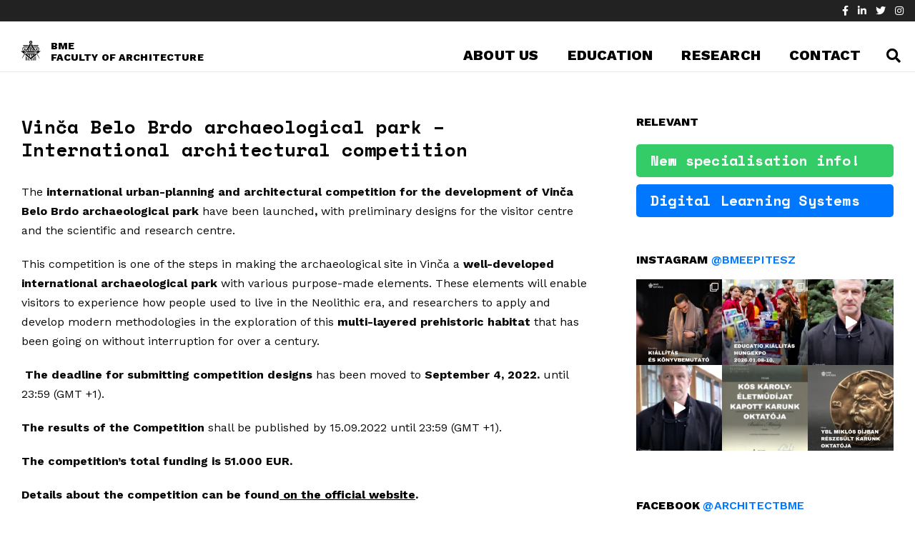

--- FILE ---
content_type: text/html; charset=UTF-8
request_url: https://epitesz.bme.hu/en/portfolio/vinca-belo-brdo-archaeological-park-international-architectural-competition/
body_size: 30688
content:
<!DOCTYPE html>
<html lang="en-US" class="no-js">
<head>
	<meta charset="UTF-8">
	<meta name="viewport" content="width=device-width, initial-scale=1">
	<meta property="og:image" content="https://epitesz.bme.hu/wp-content/uploads/2020/03/43246131_2157072011181594_5037515430072156160_n.jpg">
	<link rel="profile" href="http://gmpg.org/xfn/11">
	<link rel="pingback" href="https://epitesz.bme.hu/xmlrpc.php">
	<title>Vinča Belo Brdo archaeological park – International architectural competition | BME  Faculty of Arhitecture</title>
<meta name='robots' content='max-image-preview:large' />
	<style>img:is([sizes="auto" i], [sizes^="auto," i]) { contain-intrinsic-size: 3000px 1500px }</style>
	<link rel="alternate" hreflang="en" href="https://epitesz.bme.hu/en/portfolio/vinca-belo-brdo-archaeological-park-international-architectural-competition/" />
<link rel='dns-prefetch' href='//maps.google.com' />
<link rel='dns-prefetch' href='//fonts.googleapis.com' />
<link rel='dns-prefetch' href='//use.fontawesome.com' />
<link rel='dns-prefetch' href='//maxcdn.bootstrapcdn.com' />
<link rel="alternate" type="application/rss+xml" title="BME  Faculty of Arhitecture &raquo; Feed" href="https://epitesz.bme.hu/en/feed/" />
<meta property="og:image" content="https://epitesz.bme.hu/wp-content/uploads/2022/05/lasma-artmane-tJK8kBih-kY-unsplash-300x200.jpg"/><script type="text/javascript">
/* <![CDATA[ */
window._wpemojiSettings = {"baseUrl":"https:\/\/s.w.org\/images\/core\/emoji\/16.0.1\/72x72\/","ext":".png","svgUrl":"https:\/\/s.w.org\/images\/core\/emoji\/16.0.1\/svg\/","svgExt":".svg","source":{"concatemoji":"https:\/\/epitesz.bme.hu\/wp-includes\/js\/wp-emoji-release.min.js?ver=6.8.3"}};
/*! This file is auto-generated */
!function(s,n){var o,i,e;function c(e){try{var t={supportTests:e,timestamp:(new Date).valueOf()};sessionStorage.setItem(o,JSON.stringify(t))}catch(e){}}function p(e,t,n){e.clearRect(0,0,e.canvas.width,e.canvas.height),e.fillText(t,0,0);var t=new Uint32Array(e.getImageData(0,0,e.canvas.width,e.canvas.height).data),a=(e.clearRect(0,0,e.canvas.width,e.canvas.height),e.fillText(n,0,0),new Uint32Array(e.getImageData(0,0,e.canvas.width,e.canvas.height).data));return t.every(function(e,t){return e===a[t]})}function u(e,t){e.clearRect(0,0,e.canvas.width,e.canvas.height),e.fillText(t,0,0);for(var n=e.getImageData(16,16,1,1),a=0;a<n.data.length;a++)if(0!==n.data[a])return!1;return!0}function f(e,t,n,a){switch(t){case"flag":return n(e,"\ud83c\udff3\ufe0f\u200d\u26a7\ufe0f","\ud83c\udff3\ufe0f\u200b\u26a7\ufe0f")?!1:!n(e,"\ud83c\udde8\ud83c\uddf6","\ud83c\udde8\u200b\ud83c\uddf6")&&!n(e,"\ud83c\udff4\udb40\udc67\udb40\udc62\udb40\udc65\udb40\udc6e\udb40\udc67\udb40\udc7f","\ud83c\udff4\u200b\udb40\udc67\u200b\udb40\udc62\u200b\udb40\udc65\u200b\udb40\udc6e\u200b\udb40\udc67\u200b\udb40\udc7f");case"emoji":return!a(e,"\ud83e\udedf")}return!1}function g(e,t,n,a){var r="undefined"!=typeof WorkerGlobalScope&&self instanceof WorkerGlobalScope?new OffscreenCanvas(300,150):s.createElement("canvas"),o=r.getContext("2d",{willReadFrequently:!0}),i=(o.textBaseline="top",o.font="600 32px Arial",{});return e.forEach(function(e){i[e]=t(o,e,n,a)}),i}function t(e){var t=s.createElement("script");t.src=e,t.defer=!0,s.head.appendChild(t)}"undefined"!=typeof Promise&&(o="wpEmojiSettingsSupports",i=["flag","emoji"],n.supports={everything:!0,everythingExceptFlag:!0},e=new Promise(function(e){s.addEventListener("DOMContentLoaded",e,{once:!0})}),new Promise(function(t){var n=function(){try{var e=JSON.parse(sessionStorage.getItem(o));if("object"==typeof e&&"number"==typeof e.timestamp&&(new Date).valueOf()<e.timestamp+604800&&"object"==typeof e.supportTests)return e.supportTests}catch(e){}return null}();if(!n){if("undefined"!=typeof Worker&&"undefined"!=typeof OffscreenCanvas&&"undefined"!=typeof URL&&URL.createObjectURL&&"undefined"!=typeof Blob)try{var e="postMessage("+g.toString()+"("+[JSON.stringify(i),f.toString(),p.toString(),u.toString()].join(",")+"));",a=new Blob([e],{type:"text/javascript"}),r=new Worker(URL.createObjectURL(a),{name:"wpTestEmojiSupports"});return void(r.onmessage=function(e){c(n=e.data),r.terminate(),t(n)})}catch(e){}c(n=g(i,f,p,u))}t(n)}).then(function(e){for(var t in e)n.supports[t]=e[t],n.supports.everything=n.supports.everything&&n.supports[t],"flag"!==t&&(n.supports.everythingExceptFlag=n.supports.everythingExceptFlag&&n.supports[t]);n.supports.everythingExceptFlag=n.supports.everythingExceptFlag&&!n.supports.flag,n.DOMReady=!1,n.readyCallback=function(){n.DOMReady=!0}}).then(function(){return e}).then(function(){var e;n.supports.everything||(n.readyCallback(),(e=n.source||{}).concatemoji?t(e.concatemoji):e.wpemoji&&e.twemoji&&(t(e.twemoji),t(e.wpemoji)))}))}((window,document),window._wpemojiSettings);
/* ]]> */
</script>
<link rel='stylesheet' id='sbi_styles-css' href='https://epitesz.bme.hu/wp-content/plugins/instagram-feed/css/sbi-styles.min.css?ver=6.6.1' type='text/css' media='all' />
<style id='wp-emoji-styles-inline-css' type='text/css'>

	img.wp-smiley, img.emoji {
		display: inline !important;
		border: none !important;
		box-shadow: none !important;
		height: 1em !important;
		width: 1em !important;
		margin: 0 0.07em !important;
		vertical-align: -0.1em !important;
		background: none !important;
		padding: 0 !important;
	}
</style>
<link rel='stylesheet' id='wp-block-library-css' href='https://epitesz.bme.hu/wp-includes/css/dist/block-library/style.min.css?ver=6.8.3' type='text/css' media='all' />
<style id='classic-theme-styles-inline-css' type='text/css'>
/*! This file is auto-generated */
.wp-block-button__link{color:#fff;background-color:#32373c;border-radius:9999px;box-shadow:none;text-decoration:none;padding:calc(.667em + 2px) calc(1.333em + 2px);font-size:1.125em}.wp-block-file__button{background:#32373c;color:#fff;text-decoration:none}
</style>
<link rel='stylesheet' id='me-spr-block-styles-css' href='https://epitesz.bme.hu/wp-content/plugins/simple-post-redirect//css/block-styles.min.css?ver=6.8.3' type='text/css' media='all' />
<style id='font-awesome-svg-styles-default-inline-css' type='text/css'>
.svg-inline--fa {
  display: inline-block;
  height: 1em;
  overflow: visible;
  vertical-align: -.125em;
}
</style>
<link rel='stylesheet' id='font-awesome-svg-styles-css' href='https://epitesz.bme.hu/wp-content/uploads/font-awesome/v5.12.1/css/svg-with-js.css' type='text/css' media='all' />
<style id='font-awesome-svg-styles-inline-css' type='text/css'>
   .wp-block-font-awesome-icon svg::before,
   .wp-rich-text-font-awesome-icon svg::before {content: unset;}
</style>
<style id='global-styles-inline-css' type='text/css'>
:root{--wp--preset--aspect-ratio--square: 1;--wp--preset--aspect-ratio--4-3: 4/3;--wp--preset--aspect-ratio--3-4: 3/4;--wp--preset--aspect-ratio--3-2: 3/2;--wp--preset--aspect-ratio--2-3: 2/3;--wp--preset--aspect-ratio--16-9: 16/9;--wp--preset--aspect-ratio--9-16: 9/16;--wp--preset--color--black: #000000;--wp--preset--color--cyan-bluish-gray: #abb8c3;--wp--preset--color--white: #ffffff;--wp--preset--color--pale-pink: #f78da7;--wp--preset--color--vivid-red: #cf2e2e;--wp--preset--color--luminous-vivid-orange: #ff6900;--wp--preset--color--luminous-vivid-amber: #fcb900;--wp--preset--color--light-green-cyan: #7bdcb5;--wp--preset--color--vivid-green-cyan: #00d084;--wp--preset--color--pale-cyan-blue: #8ed1fc;--wp--preset--color--vivid-cyan-blue: #0693e3;--wp--preset--color--vivid-purple: #9b51e0;--wp--preset--gradient--vivid-cyan-blue-to-vivid-purple: linear-gradient(135deg,rgba(6,147,227,1) 0%,rgb(155,81,224) 100%);--wp--preset--gradient--light-green-cyan-to-vivid-green-cyan: linear-gradient(135deg,rgb(122,220,180) 0%,rgb(0,208,130) 100%);--wp--preset--gradient--luminous-vivid-amber-to-luminous-vivid-orange: linear-gradient(135deg,rgba(252,185,0,1) 0%,rgba(255,105,0,1) 100%);--wp--preset--gradient--luminous-vivid-orange-to-vivid-red: linear-gradient(135deg,rgba(255,105,0,1) 0%,rgb(207,46,46) 100%);--wp--preset--gradient--very-light-gray-to-cyan-bluish-gray: linear-gradient(135deg,rgb(238,238,238) 0%,rgb(169,184,195) 100%);--wp--preset--gradient--cool-to-warm-spectrum: linear-gradient(135deg,rgb(74,234,220) 0%,rgb(151,120,209) 20%,rgb(207,42,186) 40%,rgb(238,44,130) 60%,rgb(251,105,98) 80%,rgb(254,248,76) 100%);--wp--preset--gradient--blush-light-purple: linear-gradient(135deg,rgb(255,206,236) 0%,rgb(152,150,240) 100%);--wp--preset--gradient--blush-bordeaux: linear-gradient(135deg,rgb(254,205,165) 0%,rgb(254,45,45) 50%,rgb(107,0,62) 100%);--wp--preset--gradient--luminous-dusk: linear-gradient(135deg,rgb(255,203,112) 0%,rgb(199,81,192) 50%,rgb(65,88,208) 100%);--wp--preset--gradient--pale-ocean: linear-gradient(135deg,rgb(255,245,203) 0%,rgb(182,227,212) 50%,rgb(51,167,181) 100%);--wp--preset--gradient--electric-grass: linear-gradient(135deg,rgb(202,248,128) 0%,rgb(113,206,126) 100%);--wp--preset--gradient--midnight: linear-gradient(135deg,rgb(2,3,129) 0%,rgb(40,116,252) 100%);--wp--preset--font-size--small: 13px;--wp--preset--font-size--medium: 20px;--wp--preset--font-size--large: 36px;--wp--preset--font-size--x-large: 42px;--wp--preset--spacing--20: 0.44rem;--wp--preset--spacing--30: 0.67rem;--wp--preset--spacing--40: 1rem;--wp--preset--spacing--50: 1.5rem;--wp--preset--spacing--60: 2.25rem;--wp--preset--spacing--70: 3.38rem;--wp--preset--spacing--80: 5.06rem;--wp--preset--shadow--natural: 6px 6px 9px rgba(0, 0, 0, 0.2);--wp--preset--shadow--deep: 12px 12px 50px rgba(0, 0, 0, 0.4);--wp--preset--shadow--sharp: 6px 6px 0px rgba(0, 0, 0, 0.2);--wp--preset--shadow--outlined: 6px 6px 0px -3px rgba(255, 255, 255, 1), 6px 6px rgba(0, 0, 0, 1);--wp--preset--shadow--crisp: 6px 6px 0px rgba(0, 0, 0, 1);}:where(.is-layout-flex){gap: 0.5em;}:where(.is-layout-grid){gap: 0.5em;}body .is-layout-flex{display: flex;}.is-layout-flex{flex-wrap: wrap;align-items: center;}.is-layout-flex > :is(*, div){margin: 0;}body .is-layout-grid{display: grid;}.is-layout-grid > :is(*, div){margin: 0;}:where(.wp-block-columns.is-layout-flex){gap: 2em;}:where(.wp-block-columns.is-layout-grid){gap: 2em;}:where(.wp-block-post-template.is-layout-flex){gap: 1.25em;}:where(.wp-block-post-template.is-layout-grid){gap: 1.25em;}.has-black-color{color: var(--wp--preset--color--black) !important;}.has-cyan-bluish-gray-color{color: var(--wp--preset--color--cyan-bluish-gray) !important;}.has-white-color{color: var(--wp--preset--color--white) !important;}.has-pale-pink-color{color: var(--wp--preset--color--pale-pink) !important;}.has-vivid-red-color{color: var(--wp--preset--color--vivid-red) !important;}.has-luminous-vivid-orange-color{color: var(--wp--preset--color--luminous-vivid-orange) !important;}.has-luminous-vivid-amber-color{color: var(--wp--preset--color--luminous-vivid-amber) !important;}.has-light-green-cyan-color{color: var(--wp--preset--color--light-green-cyan) !important;}.has-vivid-green-cyan-color{color: var(--wp--preset--color--vivid-green-cyan) !important;}.has-pale-cyan-blue-color{color: var(--wp--preset--color--pale-cyan-blue) !important;}.has-vivid-cyan-blue-color{color: var(--wp--preset--color--vivid-cyan-blue) !important;}.has-vivid-purple-color{color: var(--wp--preset--color--vivid-purple) !important;}.has-black-background-color{background-color: var(--wp--preset--color--black) !important;}.has-cyan-bluish-gray-background-color{background-color: var(--wp--preset--color--cyan-bluish-gray) !important;}.has-white-background-color{background-color: var(--wp--preset--color--white) !important;}.has-pale-pink-background-color{background-color: var(--wp--preset--color--pale-pink) !important;}.has-vivid-red-background-color{background-color: var(--wp--preset--color--vivid-red) !important;}.has-luminous-vivid-orange-background-color{background-color: var(--wp--preset--color--luminous-vivid-orange) !important;}.has-luminous-vivid-amber-background-color{background-color: var(--wp--preset--color--luminous-vivid-amber) !important;}.has-light-green-cyan-background-color{background-color: var(--wp--preset--color--light-green-cyan) !important;}.has-vivid-green-cyan-background-color{background-color: var(--wp--preset--color--vivid-green-cyan) !important;}.has-pale-cyan-blue-background-color{background-color: var(--wp--preset--color--pale-cyan-blue) !important;}.has-vivid-cyan-blue-background-color{background-color: var(--wp--preset--color--vivid-cyan-blue) !important;}.has-vivid-purple-background-color{background-color: var(--wp--preset--color--vivid-purple) !important;}.has-black-border-color{border-color: var(--wp--preset--color--black) !important;}.has-cyan-bluish-gray-border-color{border-color: var(--wp--preset--color--cyan-bluish-gray) !important;}.has-white-border-color{border-color: var(--wp--preset--color--white) !important;}.has-pale-pink-border-color{border-color: var(--wp--preset--color--pale-pink) !important;}.has-vivid-red-border-color{border-color: var(--wp--preset--color--vivid-red) !important;}.has-luminous-vivid-orange-border-color{border-color: var(--wp--preset--color--luminous-vivid-orange) !important;}.has-luminous-vivid-amber-border-color{border-color: var(--wp--preset--color--luminous-vivid-amber) !important;}.has-light-green-cyan-border-color{border-color: var(--wp--preset--color--light-green-cyan) !important;}.has-vivid-green-cyan-border-color{border-color: var(--wp--preset--color--vivid-green-cyan) !important;}.has-pale-cyan-blue-border-color{border-color: var(--wp--preset--color--pale-cyan-blue) !important;}.has-vivid-cyan-blue-border-color{border-color: var(--wp--preset--color--vivid-cyan-blue) !important;}.has-vivid-purple-border-color{border-color: var(--wp--preset--color--vivid-purple) !important;}.has-vivid-cyan-blue-to-vivid-purple-gradient-background{background: var(--wp--preset--gradient--vivid-cyan-blue-to-vivid-purple) !important;}.has-light-green-cyan-to-vivid-green-cyan-gradient-background{background: var(--wp--preset--gradient--light-green-cyan-to-vivid-green-cyan) !important;}.has-luminous-vivid-amber-to-luminous-vivid-orange-gradient-background{background: var(--wp--preset--gradient--luminous-vivid-amber-to-luminous-vivid-orange) !important;}.has-luminous-vivid-orange-to-vivid-red-gradient-background{background: var(--wp--preset--gradient--luminous-vivid-orange-to-vivid-red) !important;}.has-very-light-gray-to-cyan-bluish-gray-gradient-background{background: var(--wp--preset--gradient--very-light-gray-to-cyan-bluish-gray) !important;}.has-cool-to-warm-spectrum-gradient-background{background: var(--wp--preset--gradient--cool-to-warm-spectrum) !important;}.has-blush-light-purple-gradient-background{background: var(--wp--preset--gradient--blush-light-purple) !important;}.has-blush-bordeaux-gradient-background{background: var(--wp--preset--gradient--blush-bordeaux) !important;}.has-luminous-dusk-gradient-background{background: var(--wp--preset--gradient--luminous-dusk) !important;}.has-pale-ocean-gradient-background{background: var(--wp--preset--gradient--pale-ocean) !important;}.has-electric-grass-gradient-background{background: var(--wp--preset--gradient--electric-grass) !important;}.has-midnight-gradient-background{background: var(--wp--preset--gradient--midnight) !important;}.has-small-font-size{font-size: var(--wp--preset--font-size--small) !important;}.has-medium-font-size{font-size: var(--wp--preset--font-size--medium) !important;}.has-large-font-size{font-size: var(--wp--preset--font-size--large) !important;}.has-x-large-font-size{font-size: var(--wp--preset--font-size--x-large) !important;}
:where(.wp-block-post-template.is-layout-flex){gap: 1.25em;}:where(.wp-block-post-template.is-layout-grid){gap: 1.25em;}
:where(.wp-block-columns.is-layout-flex){gap: 2em;}:where(.wp-block-columns.is-layout-grid){gap: 2em;}
:root :where(.wp-block-pullquote){font-size: 1.5em;line-height: 1.6;}
</style>
<link rel='stylesheet' id='ctf_styles-css' href='https://epitesz.bme.hu/wp-content/plugins/custom-twitter-feeds/css/ctf-styles.min.css?ver=2.2.5' type='text/css' media='all' />
<link rel='stylesheet' id='flexible-table-block-css' href='https://epitesz.bme.hu/wp-content/plugins/flexible-table-block/build/style-index.css?ver=1736972163' type='text/css' media='all' />
<style id='flexible-table-block-inline-css' type='text/css'>
.wp-block-flexible-table-block-table.wp-block-flexible-table-block-table>table{width:100%;max-width:100%;border-collapse:collapse;}.wp-block-flexible-table-block-table.wp-block-flexible-table-block-table.is-style-stripes tbody tr:nth-child(odd) th{background-color:#f0f0f1;}.wp-block-flexible-table-block-table.wp-block-flexible-table-block-table.is-style-stripes tbody tr:nth-child(odd) td{background-color:#f0f0f1;}.wp-block-flexible-table-block-table.wp-block-flexible-table-block-table.is-style-stripes tbody tr:nth-child(even) th{background-color:#ffffff;}.wp-block-flexible-table-block-table.wp-block-flexible-table-block-table.is-style-stripes tbody tr:nth-child(even) td{background-color:#ffffff;}.wp-block-flexible-table-block-table.wp-block-flexible-table-block-table>table tr th,.wp-block-flexible-table-block-table.wp-block-flexible-table-block-table>table tr td{padding:0.5em;border-width:1px;border-style:solid;border-color:#000000;text-align:left;vertical-align:middle;}.wp-block-flexible-table-block-table.wp-block-flexible-table-block-table>table tr th{background-color:#f0f0f1;}.wp-block-flexible-table-block-table.wp-block-flexible-table-block-table>table tr td{background-color:#ffffff;}@media screen and (min-width:769px){.wp-block-flexible-table-block-table.is-scroll-on-pc{overflow-x:scroll;}.wp-block-flexible-table-block-table.is-scroll-on-pc table{max-width:none;align-self:self-start;}}@media screen and (max-width:768px){.wp-block-flexible-table-block-table.is-scroll-on-mobile{overflow-x:scroll;}.wp-block-flexible-table-block-table.is-scroll-on-mobile table{max-width:none;align-self:self-start;}.wp-block-flexible-table-block-table table.is-stacked-on-mobile th,.wp-block-flexible-table-block-table table.is-stacked-on-mobile td{width:100%!important;display:block;}}
</style>
<link rel='stylesheet' id='flexy-breadcrumb-css' href='https://epitesz.bme.hu/wp-content/plugins/flexy-breadcrumb/public/css/flexy-breadcrumb-public.css?ver=1.2.1' type='text/css' media='all' />
<link rel='stylesheet' id='flexy-breadcrumb-font-awesome-css' href='https://epitesz.bme.hu/wp-content/plugins/flexy-breadcrumb/public/css/font-awesome.min.css?ver=4.7.0' type='text/css' media='all' />
<link rel='stylesheet' id='fmgc-public-style-css' href='https://epitesz.bme.hu/wp-content/plugins/footer-mega-grid-columns/assets/css/fmgc-css.css?ver=1.4.3' type='text/css' media='all' />
<link rel='stylesheet' id='gdlr-core-google-font-css' href='https://fonts.googleapis.com/css?family=Work+Sans%3A100%2C200%2C300%2Cregular%2C500%2C600%2C700%2C800%2C900%2C100italic%2C200italic%2C300italic%2Citalic%2C500italic%2C600italic%2C700italic%2C800italic%2C900italic%7CSpace+Mono%3Aregular%2Citalic%2C700%2C700italic&#038;subset=latin%2Clatin-ext%2Cvietnamese&#038;ver=6.8.3' type='text/css' media='all' />
<link rel='stylesheet' id='font-awesome-css' href='https://epitesz.bme.hu/wp-content/plugins/goodlayers-core/plugins/fontawesome/font-awesome.css?ver=6.8.3' type='text/css' media='all' />
<link rel='stylesheet' id='fa5-css' href='https://epitesz.bme.hu/wp-content/plugins/goodlayers-core/plugins/fa5/fa5.css?ver=6.8.3' type='text/css' media='all' />
<link rel='stylesheet' id='elegant-font-css' href='https://epitesz.bme.hu/wp-content/plugins/goodlayers-core/plugins/elegant/elegant-font.css?ver=6.8.3' type='text/css' media='all' />
<link rel='stylesheet' id='gdlr-core-plugin-css' href='https://epitesz.bme.hu/wp-content/plugins/goodlayers-core/plugins/style.css?ver=1645548893' type='text/css' media='all' />
<link rel='stylesheet' id='gdlr-core-page-builder-css' href='https://epitesz.bme.hu/wp-content/plugins/goodlayers-core/include/css/page-builder.css?ver=6.8.3' type='text/css' media='all' />
<link rel='stylesheet' id='responsive-lightbox-nivo-css' href='https://epitesz.bme.hu/wp-content/plugins/responsive-lightbox/assets/nivo/nivo-lightbox.min.css?ver=1.3.1' type='text/css' media='all' />
<link rel='stylesheet' id='responsive-lightbox-nivo-default-css' href='https://epitesz.bme.hu/wp-content/plugins/responsive-lightbox/assets/nivo/themes/default/default.css?ver=1.3.1' type='text/css' media='all' />
<link rel='stylesheet' id='rs-plugin-settings-css' href='https://epitesz.bme.hu/wp-content/plugins/revslider/public/assets/css/rs6.css?ver=6.1.5' type='text/css' media='all' />
<style id='rs-plugin-settings-inline-css' type='text/css'>
#rs-demo-id {}
</style>
<link rel='stylesheet' id='tablepress-columnfilterwidgets-css-css' href='https://epitesz.bme.hu/wp-content/plugins/tablepress-datatables-column-filter-widgets/css/ColumnFilterWidgets.min.css?ver=1.2' type='text/css' media='all' />
<link rel='stylesheet' id='wpgmp-frontend-css' href='https://epitesz.bme.hu/wp-content/plugins/wp-google-map-plugin/assets/css/wpgmp_all_frontend.css?ver=4.9.1' type='text/css' media='all' />
<link rel='stylesheet' id='wpml-legacy-horizontal-list-0-css' href='//epitesz.bme.hu/wp-content/plugins/sitepress-multilingual-cms/templates/language-switchers/legacy-list-horizontal/style.css?ver=1' type='text/css' media='all' />
<link rel='stylesheet' id='wpml-tm-admin-bar-css' href='https://epitesz.bme.hu/wp-content/plugins/wpml-translation-management/res/css/admin-bar-style.css?ver=2.9.5' type='text/css' media='all' />
<link rel='stylesheet' id='wxacs_front_style-css' href='https://epitesz.bme.hu/wp-content/plugins/scrollbar-by-webxapp/assets/css/style.css?ver=1.3.0' type='text/css' media='all' />
<style id='wxacs_front_style-inline-css' type='text/css'>
::-webkit-scrollbar {
                                width: 10px;
                         }::-webkit-scrollbar-thumb {
                            background: rgb(34, 34, 34) ;
                            border-radius:0px;
                            height:10px;
                            
                       }::-webkit-scrollbar-thumb:hover {
                            background: rgb(34, 34, 34); 
                             
                            }::-webkit-scrollbar-track {
                                background: rgb(255, 255, 255); 
                           }
</style>
<link rel='stylesheet' id='onepagepro-style-core-css' href='https://epitesz.bme.hu/wp-content/themes/onepagepro/css/style-core.css?ver=6.8.3' type='text/css' media='all' />
<link rel='stylesheet' id='onepagepro-child-theme-style-css' href='https://epitesz.bme.hu/wp-content/themes/onepagepro-child/style.css?ver=6.8.3' type='text/css' media='all' />
<link rel='stylesheet' id='onepagepro-custom-style-css' href='https://epitesz.bme.hu/wp-content/uploads/onepagepro-style-custom.css?1756929529&#038;ver=6.8.3' type='text/css' media='all' />
<link rel='stylesheet' id='font-awesome-official-css' href='https://use.fontawesome.com/releases/v5.12.1/css/all.css' type='text/css' media='all' integrity="sha384-v8BU367qNbs/aIZIxuivaU55N5GPF89WBerHoGA4QTcbUjYiLQtKdrfXnqAcXyTv" crossorigin="anonymous" />
<link rel='stylesheet' id='cff-css' href='https://epitesz.bme.hu/wp-content/plugins/custom-facebook-feed/assets/css/cff-style.min.css?ver=4.1.8' type='text/css' media='all' />
<link rel='stylesheet' id='sb-font-awesome-css' href='https://maxcdn.bootstrapcdn.com/font-awesome/4.7.0/css/font-awesome.min.css?ver=6.8.3' type='text/css' media='all' />
<link rel='stylesheet' id='tablepress-default-css' href='https://epitesz.bme.hu/wp-content/plugins/tablepress/css/build/default.css?ver=3.2.6' type='text/css' media='all' />
<link rel='stylesheet' id='tablepress-responsive-tables-css' href='https://epitesz.bme.hu/wp-content/plugins/tablepress-responsive-tables/css/tablepress-responsive.min.css?ver=1.8' type='text/css' media='all' />
<link rel='stylesheet' id='font-awesome-official-v4shim-css' href='https://use.fontawesome.com/releases/v5.12.1/css/v4-shims.css' type='text/css' media='all' integrity="sha384-C8a18+Gvny8XkjAdfto/vjAUdpGuPtl1Ix/K2BgKhFaVO6w4onVVHiEaN9h9XsvX" crossorigin="anonymous" />
<style id='font-awesome-official-v4shim-inline-css' type='text/css'>
@font-face {
font-family: "FontAwesome";
font-display: block;
src: url("https://use.fontawesome.com/releases/v5.12.1/webfonts/fa-brands-400.eot"),
		url("https://use.fontawesome.com/releases/v5.12.1/webfonts/fa-brands-400.eot?#iefix") format("embedded-opentype"),
		url("https://use.fontawesome.com/releases/v5.12.1/webfonts/fa-brands-400.woff2") format("woff2"),
		url("https://use.fontawesome.com/releases/v5.12.1/webfonts/fa-brands-400.woff") format("woff"),
		url("https://use.fontawesome.com/releases/v5.12.1/webfonts/fa-brands-400.ttf") format("truetype"),
		url("https://use.fontawesome.com/releases/v5.12.1/webfonts/fa-brands-400.svg#fontawesome") format("svg");
}

@font-face {
font-family: "FontAwesome";
font-display: block;
src: url("https://use.fontawesome.com/releases/v5.12.1/webfonts/fa-solid-900.eot"),
		url("https://use.fontawesome.com/releases/v5.12.1/webfonts/fa-solid-900.eot?#iefix") format("embedded-opentype"),
		url("https://use.fontawesome.com/releases/v5.12.1/webfonts/fa-solid-900.woff2") format("woff2"),
		url("https://use.fontawesome.com/releases/v5.12.1/webfonts/fa-solid-900.woff") format("woff"),
		url("https://use.fontawesome.com/releases/v5.12.1/webfonts/fa-solid-900.ttf") format("truetype"),
		url("https://use.fontawesome.com/releases/v5.12.1/webfonts/fa-solid-900.svg#fontawesome") format("svg");
}

@font-face {
font-family: "FontAwesome";
font-display: block;
src: url("https://use.fontawesome.com/releases/v5.12.1/webfonts/fa-regular-400.eot"),
		url("https://use.fontawesome.com/releases/v5.12.1/webfonts/fa-regular-400.eot?#iefix") format("embedded-opentype"),
		url("https://use.fontawesome.com/releases/v5.12.1/webfonts/fa-regular-400.woff2") format("woff2"),
		url("https://use.fontawesome.com/releases/v5.12.1/webfonts/fa-regular-400.woff") format("woff"),
		url("https://use.fontawesome.com/releases/v5.12.1/webfonts/fa-regular-400.ttf") format("truetype"),
		url("https://use.fontawesome.com/releases/v5.12.1/webfonts/fa-regular-400.svg#fontawesome") format("svg");
unicode-range: U+F004-F005,U+F007,U+F017,U+F022,U+F024,U+F02E,U+F03E,U+F044,U+F057-F059,U+F06E,U+F070,U+F075,U+F07B-F07C,U+F080,U+F086,U+F089,U+F094,U+F09D,U+F0A0,U+F0A4-F0A7,U+F0C5,U+F0C7-F0C8,U+F0E0,U+F0EB,U+F0F3,U+F0F8,U+F0FE,U+F111,U+F118-F11A,U+F11C,U+F133,U+F144,U+F146,U+F14A,U+F14D-F14E,U+F150-F152,U+F15B-F15C,U+F164-F165,U+F185-F186,U+F191-F192,U+F1AD,U+F1C1-F1C9,U+F1CD,U+F1D8,U+F1E3,U+F1EA,U+F1F6,U+F1F9,U+F20A,U+F247-F249,U+F24D,U+F254-F25B,U+F25D,U+F267,U+F271-F274,U+F279,U+F28B,U+F28D,U+F2B5-F2B6,U+F2B9,U+F2BB,U+F2BD,U+F2C1-F2C2,U+F2D0,U+F2D2,U+F2DC,U+F2ED,U+F328,U+F358-F35B,U+F3A5,U+F3D1,U+F410,U+F4AD;
}
</style>
<script type="text/javascript" src="https://epitesz.bme.hu/wp-content/plugins/enable-jquery-migrate-helper/js/jquery/jquery-1.12.4-wp.js?ver=1.12.4-wp" id="jquery-core-js"></script>
<script type="text/javascript" src="https://epitesz.bme.hu/wp-content/plugins/enable-jquery-migrate-helper/js/jquery-migrate/jquery-migrate-1.4.1-wp.js?ver=1.4.1-wp" id="jquery-migrate-js"></script>
<script type="text/javascript" src="https://epitesz.bme.hu/wp-content/plugins/responsive-lightbox/assets/dompurify/purify.min.js?ver=3.3.1" id="dompurify-js"></script>
<script type="text/javascript" id="responsive-lightbox-sanitizer-js-before">
/* <![CDATA[ */
window.RLG = window.RLG || {}; window.RLG.sanitizeAllowedHosts = ["youtube.com","www.youtube.com","youtu.be","vimeo.com","player.vimeo.com"];
/* ]]> */
</script>
<script type="text/javascript" src="https://epitesz.bme.hu/wp-content/plugins/responsive-lightbox/js/sanitizer.js?ver=2.6.1" id="responsive-lightbox-sanitizer-js"></script>
<script type="text/javascript" src="https://epitesz.bme.hu/wp-content/plugins/responsive-lightbox/assets/nivo/nivo-lightbox.min.js?ver=1.3.1" id="responsive-lightbox-nivo-js"></script>
<script type="text/javascript" src="https://epitesz.bme.hu/wp-includes/js/underscore.min.js?ver=1.13.7" id="underscore-js"></script>
<script type="text/javascript" src="https://epitesz.bme.hu/wp-content/plugins/responsive-lightbox/assets/infinitescroll/infinite-scroll.pkgd.min.js?ver=4.0.1" id="responsive-lightbox-infinite-scroll-js"></script>
<script type="text/javascript" id="responsive-lightbox-js-before">
/* <![CDATA[ */
var rlArgs = {"script":"nivo","selector":"lightbox","customEvents":"","activeGalleries":true,"effect":"fall","clickOverlayToClose":true,"keyboardNav":true,"errorMessage":"Nem t\u00f6lthet\u0151 be. K\u00e9rj\u00fck pr\u00f3b\u00e1lkozzon k\u00e9s\u0151bb!","woocommerce_gallery":false,"ajaxurl":"https:\/\/epitesz.bme.hu\/wp-admin\/admin-ajax.php","nonce":"1e2a7efe89","preview":false,"postId":11729,"scriptExtension":false};
/* ]]> */
</script>
<script type="text/javascript" src="https://epitesz.bme.hu/wp-content/plugins/responsive-lightbox/js/front.js?ver=2.6.1" id="responsive-lightbox-js"></script>
<script type="text/javascript" src="https://epitesz.bme.hu/wp-content/plugins/revslider/public/assets/js/revolution.tools.min.js?ver=6.0" id="tp-tools-js"></script>
<script type="text/javascript" src="https://epitesz.bme.hu/wp-content/plugins/revslider/public/assets/js/rs6.min.js?ver=6.1.5" id="revmin-js"></script>
<!--[if lt IE 9]>
<script type="text/javascript" src="https://epitesz.bme.hu/wp-content/themes/onepagepro/js/html5.js?ver=6.8.3" id="onepagepro-html5js-js"></script>
<![endif]-->
<script type="text/javascript" id="ai-js-js-extra">
/* <![CDATA[ */
var MyAjax = {"ajaxurl":"https:\/\/epitesz.bme.hu\/wp-admin\/admin-ajax.php","security":"e85beff94c"};
/* ]]> */
</script>
<script type="text/javascript" src="https://epitesz.bme.hu/wp-content/plugins/advanced-iframe/js/ai.min.js?ver=526664" id="ai-js-js"></script>
<link rel="https://api.w.org/" href="https://epitesz.bme.hu/wp-json/" /><link rel="alternate" title="JSON" type="application/json" href="https://epitesz.bme.hu/wp-json/wp/v2/portfolio/11729" /><link rel="EditURI" type="application/rsd+xml" title="RSD" href="https://epitesz.bme.hu/xmlrpc.php?rsd" />
<meta name="generator" content="WordPress 6.8.3" />
<link rel="canonical" href="https://epitesz.bme.hu/en/portfolio/vinca-belo-brdo-archaeological-park-international-architectural-competition/" />
<link rel='shortlink' href='https://epitesz.bme.hu/en/?p=11729' />
<link rel="alternate" title="oEmbed (JSON)" type="application/json+oembed" href="https://epitesz.bme.hu/wp-json/oembed/1.0/embed?url=https%3A%2F%2Fepitesz.bme.hu%2Fen%2Fportfolio%2Fvinca-belo-brdo-archaeological-park-international-architectural-competition%2F" />
<link rel="alternate" title="oEmbed (XML)" type="text/xml+oembed" href="https://epitesz.bme.hu/wp-json/oembed/1.0/embed?url=https%3A%2F%2Fepitesz.bme.hu%2Fen%2Fportfolio%2Fvinca-belo-brdo-archaeological-park-international-architectural-competition%2F&#038;format=xml" />
<meta name="generator" content="WPML ver:4.3.10 stt:1,23;" />
<!-- start Simple Custom CSS and JS -->
<style type="text/css">
 #advanced_iframe {
	margin-left:-19px;
	     margin-top: -35px;
}

</style>
<!-- end Simple Custom CSS and JS -->
<!-- start Simple Custom CSS and JS -->
<style type="text/css">
.onepagepro-body input, .onepagepro-body textarea {
    border-color: #0000008c;
}

.gfield--type-section .gsection_title {
    font-family: Work Sans !important;
    font-size: 16px !important;
    font-weight: 800 !important;
    letter-spacing: 0.16 px !important;
    line-height: 24px !important;
    text-transform: uppercase !important;
    color: black !important;
    margin-bottom: 0px;
}</style>
<!-- end Simple Custom CSS and JS -->
<!-- start Simple Custom CSS and JS -->
<style type="text/css">
.onepagepro-sidebar-area .w4pl_widget {
    margin-bottom: 50px;
}

.w4pl-inner ul {
    margin-bottom: 0px;
}

.wp-image-9618 {
    margin-top: 0px !important;
}

.wp-image-9618 {
    margin-bottom: 0px !important;
}</style>
<!-- end Simple Custom CSS and JS -->
<!-- start Simple Custom CSS and JS -->
<style type="text/css">
.yarpp-related:lang(en) {
  display: none;
}

</style>
<!-- end Simple Custom CSS and JS -->
<!-- start Simple Custom CSS and JS -->
<style type="text/css">
/* KEYFRAMES */

@-webkit-keyframes animateBubble {
    0% {
        margin-top: 1000px;
    }
    100% {
        margin-top: -100%;
    }
}

@-moz-keyframes animateBubble {
    0% {
        margin-top: 1000px;
    }
    100% {
        margin-top: -100%;
    }
}

@keyframes animateBubble {
    0% {
        margin-top: 1000px;
    }
    100% {
        margin-top: -100%;
    }
}

@-webkit-keyframes sideWays { 
    0% { 
        margin-left:0px;
    }
    100% { 
        margin-left:50px;
    }
}

@-moz-keyframes sideWays { 
    0% { 
        margin-left:0px;
    }
    100% { 
        margin-left:50px;
    }
}

@keyframes sideWays { 
    0% { 
        margin-left:0px;
    }
    100% { 
        margin-left:50px;
    }
}

/* ANIMATIONS */

.x1 {
    -webkit-animation: animateBubble 25s linear infinite, sideWays 2s ease-in-out infinite alternate;
	-moz-animation: animateBubble 25s linear infinite, sideWays 2s ease-in-out infinite alternate;
	animation: animateBubble 25s linear infinite, sideWays 2s ease-in-out infinite alternate;
	
	left: -5%;
	top: 5%;
	
	-webkit-transform: scale(0.6);
	-moz-transform: scale(0.6);
	transform: scale(0.6);
}

.x2 {
    -webkit-animation: animateBubble 20s linear infinite, sideWays 4s ease-in-out infinite alternate;
	-moz-animation: animateBubble 20s linear infinite, sideWays 4s ease-in-out infinite alternate;
	animation: animateBubble 20s linear infinite, sideWays 4s ease-in-out infinite alternate;
	
	left: 5%;
	top: 80%;
	
	-webkit-transform: scale(0.4);
	-moz-transform: scale(0.4);
	transform: scale(0.4);
}

.x3 {
    -webkit-animation: animateBubble 28s linear infinite, sideWays 2s ease-in-out infinite alternate;
	-moz-animation: animateBubble 28s linear infinite, sideWays 2s ease-in-out infinite alternate;
	animation: animateBubble 28s linear infinite, sideWays 2s ease-in-out infinite alternate;
	
	left: 10%;
	top: 40%;
	
	-webkit-transform: scale(0.7);
	-moz-transform: scale(0.7);
	transform: scale(0.7);
}

.x4 {
    -webkit-animation: animateBubble 22s linear infinite, sideWays 3s ease-in-out infinite alternate;
	-moz-animation: animateBubble 22s linear infinite, sideWays 3s ease-in-out infinite alternate;
	animation: animateBubble 22s linear infinite, sideWays 3s ease-in-out infinite alternate;
	
	left: 20%;
	top: 0;
	
	-webkit-transform: scale(0.3);
	-moz-transform: scale(0.3);
	transform: scale(0.3);
}

.x5 {
    -webkit-animation: animateBubble 29s linear infinite, sideWays 4s ease-in-out infinite alternate;
	-moz-animation: animateBubble 29s linear infinite, sideWays 4s ease-in-out infinite alternate;
	animation: animateBubble 29s linear infinite, sideWays 4s ease-in-out infinite alternate;
	
	left: 30%;
	top: 50%;
	
	-webkit-transform: scale(0.5);
	-moz-transform: scale(0.5);
	transform: scale(0.5);
}

.x6 {
    -webkit-animation: animateBubble 21s linear infinite, sideWays 2s ease-in-out infinite alternate;
	-moz-animation: animateBubble 21s linear infinite, sideWays 2s ease-in-out infinite alternate;
	animation: animateBubble 21s linear infinite, sideWays 2s ease-in-out infinite alternate;
	
	left: 50%;
	top: 0;
	
	-webkit-transform: scale(0.8);
	-moz-transform: scale(0.8);
	transform: scale(0.8);
}

.x7 {
    -webkit-animation: animateBubble 20s linear infinite, sideWays 2s ease-in-out infinite alternate;
	-moz-animation: animateBubble 20s linear infinite, sideWays 2s ease-in-out infinite alternate;
	animation: animateBubble 20s linear infinite, sideWays 2s ease-in-out infinite alternate;
	
	left: 65%;
	top: 70%;
	
	-webkit-transform: scale(0.4);
	-moz-transform: scale(0.4);
	transform: scale(0.4);
}

.x8 {
    -webkit-animation: animateBubble 22s linear infinite, sideWays 3s ease-in-out infinite alternate;
	-moz-animation: animateBubble 22s linear infinite, sideWays 3s ease-in-out infinite alternate;
	animation: animateBubble 22s linear infinite, sideWays 3s ease-in-out infinite alternate;
	
	left: 80%;
	top: 10%;
	
	-webkit-transform: scale(0.3);
	-moz-transform: scale(0.3);
	transform: scale(0.3);
}

.x9 {
    -webkit-animation: animateBubble 29s linear infinite, sideWays 4s ease-in-out infinite alternate;
	-moz-animation: animateBubble 29s linear infinite, sideWays 4s ease-in-out infinite alternate;
	animation: animateBubble 29s linear infinite, sideWays 4s ease-in-out infinite alternate;
	
	left: 90%;
	top: 50%;
	
	-webkit-transform: scale(0.6);
	-moz-transform: scale(0.6);
	transform: scale(0.6);
}

.x10 {
    -webkit-animation: animateBubble 26s linear infinite, sideWays 2s ease-in-out infinite alternate;
	-moz-animation: animateBubble 26s linear infinite, sideWays 2s ease-in-out infinite alternate;
	animation: animateBubble 26s linear infinite, sideWays 2s ease-in-out infinite alternate;
	
	left: 80%;
	top: 80%;
	
	-webkit-transform: scale(0.3);
	-moz-transform: scale(0.3);
	transform: scale(0.3);
}

/* OBJECTS */

.bubble {
    -webkit-border-radius: 50%;
	-moz-border-radius: 50%;
	border-radius: 50%;
	
    -webkit-box-shadow: 0 20px 30px rgba(0, 0, 0, 0.2), inset 0px 10px 30px 5px #d4af37;
	-moz-box-shadow: 0 20px 30px rgba(0, 0, 0, 0.2), inset 0px 10px 30px 5px #d4af37;
	box-shadow: 0 20px 30px rgba(0, 0, 0, 0.2), inset 0px 10px 30px 5px #d4af37;
	
    height: 200px;
	position: absolute;
	width: 200px;
  z-index: 9999999999;
}

.bubble:after {
    background: -moz-radial-gradient(center, ellipse cover,  rgba(255,255,255,0.5) 0%, rgba(255,255,255,0) 70%); /* FF3.6+ */
    background: -webkit-gradient(radial, center center, 0px, center center, 100%, color-stop(0%,rgba(255,255,255,0.5)), color-stop(70%,rgba(255,255,255,0))); /* Chrome,Safari4+ */
    background: -webkit-radial-gradient(center, ellipse cover,  rgba(255,255,255,0.5) 0%,rgba(255,255,255,0) 70%); /* Chrome10+,Safari5.1+ */
    background: -o-radial-gradient(center, ellipse cover,  rgba(255,255,255,0.5) 0%,rgba(255,255,255,0) 70%); /* Opera 12+ */
    background: -ms-radial-gradient(center, ellipse cover,  rgba(255,255,255,0.5) 0%,rgba(255,255,255,0) 70%); /* IE10+ */
    background: radial-gradient(ellipse at center,  rgba(255,255,255,0.5) 0%,rgba(255,255,255,0) 70%); /* W3C */
    filter: progid:DXImageTransform.Microsoft.gradient( startColorstr='#80ffffff', endColorstr='#00ffffff',GradientType=1 ); /* IE6-9 fallback on horizontal gradient */

	-webkit-border-radius: 50%;
	-moz-border-radius: 50%;
	border-radius: 50%;
	
    -webkit-box-shadow: inset 0 20px 30px rgba(255, 255, 255, 0.3);
	-moz-box-shadow: inset 0 20px 30px rgba(255, 255, 255, 0.3);
	box-shadow: inset 0 20px 30px rgba(255, 255, 255, 0.3);
	
	content: "";
    height: 180px;
	left: 10px;
	position: absolute;
	width: 180px;
}</style>
<!-- end Simple Custom CSS and JS -->
<!-- start Simple Custom CSS and JS -->
<style type="text/css">
.gdlr-core-blog-left-thumbnail .gdlr-core-blog-title {
    font-size: 26px;
      font-family: 'Space mono';
}

h3.gdlr-core-blog-title a{
    text-decoration: none !important;
}

.gdlr-core-blog-left-thumbnail .gdlr-core-blog-date-wrapper {
    font-family: 'Space mono';
  display: flex;
    flex-direction: column-reverse;
}

.gdlr-core-blog-date-wrapper .gdlr-core-blog-date-month, .onepagepro-single-article .onepagepro-single-article-date-month {
    color: black;
  margin-bottom: 8px;
    margin-top: -2px;
}

.gdlr-core-blog-date-wrapper .gdlr-core-blog-date-day {

    margin-bottom: 0px;
    margin-top: 0px;
}


</style>
<!-- end Simple Custom CSS and JS -->
<!-- start Simple Custom CSS and JS -->
<style type="text/css">
.column-1 {
    min-width:400px;
  font-weight: 700;
}

.column-2, .column-3, .column-4, .column-5 {
padding-bottom: 0px !important;
}

.column-2, .column-3, .column-4, .column-5, .column-6 {
padding-top: 0px !important;
}

.tablepress tfoot th, .tablepress thead th {
    background-color: #ffffff;
border: 1px solid #ddd;
}

.tablepress .sorting:hover, .tablepress .sorting_asc, .tablepress .sorting_desc {
    background-color: #ececec;
}

.column-filter-widget select,
.dataTables_wrapper label input,
.dataTables_wrapper label select{
border-color: #dddddd;
}

.dataTables_length {
    margin-bottom: 13px;
}

.column-filter-widget select {
    margin-left: 0px;
}

.dataTables_wrapper label input, .dataTables_wrapper label select {
    margin-left: 0px;
}

.dataTables_filter input, textarea {
    border-width: 1px 1px 1px 1px;
}

.paging_simple .paginate_button.next:after {
display:none;
}

.paginate_button.disabled:after, .paginate_button.disabled:before,
.paginate_button:after, .paginate_button:before {
display:none;
}

tablepress .even td {
    color: black !important;
}

.tablepress .odd td {
    color: black;
}

.tablepress td, .tablepress th {
    color: black;
}

table.dataTable.dtr-inline.collapsed>tbody>tr[role=row]>td:first-child:before {

    background-color: #0076ff;
}

table.dataTable.dtr-inline.collapsed>tbody>tr.parent>td:first-child:before, table.dataTable.dtr-inline.collapsed>tbody>tr.parent>th:first-child:before {
    background-color: #d33333;
}

.tablepress .even td,
.tablepress .odd td {
    text-align: left;
}

.tablepress .odd td {
    background-color: white;
}

.tablepress:hover {
    background-color: white;
}

.tablepress .row-hover tr:hover td {
    background-color: white;
}

table tr:last-child td, table.wp-block-table td {
    border-bottom: 1px solid #ffffff !important;
}</style>
<!-- end Simple Custom CSS and JS -->
<!-- start Simple Custom CSS and JS -->
<style type="text/css">
.page-id-4472 .yarpp-related {
    display: none;
} 

.page-id-4472 .fbc-page {
    display: none;
}</style>
<!-- end Simple Custom CSS and JS -->
<!-- start Simple Custom CSS and JS -->
<style type="text/css">
.nivo-lightbox-theme-default .nivo-lightbox-nav:hover {
    background-color: rgba(221, 51, 51, 0);
}

.nivo-lightbox-theme-default.nivo-lightbox-overlay {
    background: rgba(0,0,0,0.92);
}
</style>
<!-- end Simple Custom CSS and JS -->
<!-- start Simple Custom CSS and JS -->
<style type="text/css">
#mobil_atomaktual {
    display: none;
}

.onepagepro-mobile-menu {
    margin-top: -5px;
}

.onepagepro-overlay-menu-content {
    background-color: rgba(255, 255, 255, 1);
}

.onepagepro-overlay-menu-close {
	right:35px !important;
    left: auto !important;
}

.epk_mobile {
display: flex;
}

.onepagepro-mobile-header .onepagepro-logo-inner {
    line-height: 57px;
    margin-right: 0px;
}

.epk_mobile .wt_mobile {
    top: -10px;
}



@media only screen and (max-width: 1140px) {

.onepagepro-logo-inner img {
    max-height: 30px;
}
  
  .epk_mobile .wt_mobile {
    display: none;
}
  }

@media only screen and (max-width: 767px) {  
  .fmgc-per-row-2 {
    max-width: 446px;
}  
  
  #w4_post_list-2 {
    display: none;
}
  
  #mobil_atomaktual {
    display: inherit;
}
  
  .fmgc-per-row-2 {
    width: 100%;
    padding: 0px;
}
  
  
  .onepagepro-sidebar-area {
    padding-top: 10px !important;
    padding-left: 14px !important;
}
  .onepagepro-footer-wrapper .widget {
    margin-bottom: 15px !important;
    margin-top: 15px !important;
    width: -webkit-fill-available;
    text-align: center;
}

	.onepagepro-footer-wrapper .onepagepro-footer-column {
    display: none;
}
  
  .onepagepro-copyright-container {
    text-align: center;
}
.gdlr-core-filterer-wrap.gdlr-core-style-text {
    text-align: center;
  display: none;
  }

	a.rs-layer, a.rs-layer:-webkit-any-link {

    font-size: 14px !important;
    line-height: 27px !important;
}
  .gdlr-core-pbf-section {
    padding-top: 18px !important;
}
  
  .onepagepro-top-bar-container {
    position: absolute;
    right: 10px;
}
  
  body.onepagepro-body-front .onepagepro-container {
    padding-left: 0px;
    padding-right: 0px;
}
 
.onepagepro-logo.onepagepro-item-pdlr {
    padding-left: 10px;
}
  
  .onepagepro-mobile-menu-right {
    right: 10px;
}
  
}
</style>
<!-- end Simple Custom CSS and JS -->
<!-- start Simple Custom CSS and JS -->
<style type="text/css">
table tr td {
    padding: 9px 0px;
}

table tr th {
    padding: 9px 0px;
}

table tr:last-child td, table.wp-block-table td {
    border-bottom: 1px solid black;
}


table tr th {
    background-color: white;
    color: black !important;
    font-weight: bold !important;
  	text-transform: none !important;

}


table,
table.wp-block-table {
	width: 100%;
	text-align: left;
	margin: 32px 0px;
	padding: 0px;
	border: none;
  -webkit-border-horizontal-spacing: 4px;
  -webkit-border-vertical-spacing: 0px;
  
}
table p,
table form,
table ul,
table li {
	margin: 6px 0px;
	padding: 0px;
}
table thead,
table tfoot,
table.wp-block-table thead,
table.wp-block-table tfoot {
	border: 1px solid #dddddd;
	border: 1px solid rgba(0, 0, 0, 0.12);
}
table tbody tr:nth-child(odd) {
	background: white;
}

table tbody tr:nth-child(even) {
	background: white;
}

table th,
table.wp-block-table th {
	font-size: 1.1rem;
	text-transform: uppercase;
	margin: 0px;
	padding: 12px;
	border-top: 1px solid #dddddd;
	border-top: 1px solid black;
	box-sizing: border-box;
}
table td,
table.wp-block-table td {
	padding: 12px;
	margin: 0px;
	border-top: 1px solid #dddddd;
	border-top: 1px solid black;
	box-sizing: border-box;
}
table.wp-block-table.is-style-stripes {
	border-collapse: collapse;
}
table.wp-block-table.is-style-stripes td {
	border: 1px solid #dddddd;
	border: 1px solid rgba(0, 0, 0, 0.12);
}




table tbody tr:nth-child(even) {
    background: white !important;
	color: black;
	    border-bottom: 2px solid black;
}

table tbody tr:nth-child(odd) {
    background: white !important;
	color: black;
	    border-bottom: 2px solid black;
}
.has-very-light-gray-to-cyan-bluish-gray-gradient-background {
    background: none !important;
}

.wp-block-table.is-style-stripes {
    border-bottom: none;
}

</style>
<!-- end Simple Custom CSS and JS -->
<!-- start Simple Custom CSS and JS -->
<style type="text/css">
.gdlr-core-blog-title a {
    color: black;
}

</style>
<!-- end Simple Custom CSS and JS -->
<!-- start Simple Custom CSS and JS -->
<style type="text/css">
.onepagepro-navigation .sf-menu > .onepagepro-normal-menu li:last-child {
    padding-bottom: 1px;
}

.onepagepro-navigation .sf-menu > .onepagepro-normal-menu li > a {
    border-top: 1px solid #EFEFEF;
}

.onepagepro-navigation .sf-menu > .onepagepro-normal-menu li:first-child > a {
    border-top: 0px solid #EFEFEF;
}

.onepagepro-navigation .sf-menu > .onepagepro-normal-menu li {
    padding-bottom: 0px;
}

.onepagepro-navigation .sf-menu > .onepagepro-normal-menu li:first-child {
	padding-top: 0px;
    margin-top: 12px;
}

.onepagepro-navigation .sf-menu > .onepagepro-normal-menu li li:first-child {
    padding-top: 0px;
    margin-top: 2px;
}

.onepagepro-navigation-submenu-indicator .sf-menu > li > a.sf-with-ul-pre:after {
display:none;
}</style>
<!-- end Simple Custom CSS and JS -->
<!-- start Simple Custom CSS and JS -->
<style type="text/css">
.fbc-page {
    margin: auto;
    max-width: 1276px;
    padding-left: 14px;
 	padding-top: 5px;
}

.fbc-page .fbc-wrap .fbc-items li a i {
    margin-right: 0px;
}

.fbc-page .fbc-wrap .fbc-items li:first-child {
    border-radius: 4px 0 0 4px;
    padding-left: 16px;
    padding-right: 0px;
}

.fbc-page .fbc-wrap .fbc-items li {
    padding: 15px 5px !important;
}

</style>
<!-- end Simple Custom CSS and JS -->
<!-- start Simple Custom CSS and JS -->
<style type="text/css">
.oldal_cim    {
margin-bottom: 30px;
}

.yarpp-related ol    {
margin-left: 0px;
  list-style: none;
}


.yarpp-related {
    margin-top: 60px !important;
}


.page-id-19443 .yarpp-related {
    display: none;
}

.page-id-19443 .gdlr-core-pbf-section:first-child {
    padding-top: 0px;
}

.page-id-19755 .yarpp-related {
    display: none;
}

.page-id-19755 .gdlr-core-pbf-section:first-child {
    padding-top: 0px;
}
</style>
<!-- end Simple Custom CSS and JS -->
<!-- start Simple Custom CSS and JS -->
<style type="text/css">
.w4pl-inner ul li a{
    color: white;
}

.w4pl-inner ul li a:hover{
    color: white;
}

.w4pl-inner ul {
list-style: none;
margin-left: 0px;
}

.w4pl-inner ul li {
    border-radius: 5px;
    padding: 15px;
 	padding-left: 20px;
    margin-bottom: 10px;
  
  	text-overflow: ellipsis;
    overflow: hidden;
    white-space: nowrap;
}


.w4pl-inner ul li:first-of-type {
    background-color: #33CC66;
}

.w4pl-inner ul li:first-of-type a:hover {
	color: black;
}

.w4pl-inner ul li:nth-of-type(2n) {
    background-color: #0077FF;
}

.w4pl-inner ul li:nth-of-type(2n) a:hover {
    color: black;
}

.w4pl-inner ul li:nth-of-type(3n) {
    background-color: black;
}

.w4pl-inner ul li:nth-of-type(3n) a:hover {
    color: #0077FF;
}

.w4pl-inner ul li:nth-of-type(4n) {
    background-color: red;
}

</style>
<!-- end Simple Custom CSS and JS -->
<!-- start Simple Custom CSS and JS -->
<style type="text/css">
.hir_title {

    margin-bottom: 30px;
}

.onepagepro-single-social-share {
    display: none;
}

.onepagepro-single-nav-area {
    display: none;
}

.wp-post-image {
    margin-bottom: 50px;
}

.onepagepro-item-rvpdlr, .gdlr-core-item-rvpdlr {
    display: none !important;
}</style>
<!-- end Simple Custom CSS and JS -->
<!-- start Simple Custom CSS and JS -->
<style type="text/css">
.onepagepro-copyright-container .onepagepro-container .clearfix {
    margin-left: 0px;
}

.onepagepro-footer-wrapper .onepagepro-widget-title {
    color: white !important;
}

.widget_nav_menu ul li:before{
    display:none ;
  
}

.widget_nav_menu ul li {
    margin-bottom: 6px;
    padding-left: 0px;
    line-height: 20px;
    padding-bottom: 6px;
    border-bottom-width: 1px;
    border-bottom-style: solid;
  	border-color: #707070;
}

.widget_nav_menu ul li:first-child {
	padding-top: 8px;
    border-top-width: 1px;
    border-top-style: solid;
  	border-color: #707070;
}

 .onepagepro-footer-wrapper h6 {
margin-bottom: 8px;
}

.onepagepro-footer-wrapper .widget {
    margin-bottom: 0px;
}

.onepagepro-copyright-container {
    max-width: none;
}</style>
<!-- end Simple Custom CSS and JS -->
<!-- start Simple Custom CSS and JS -->
<style type="text/css">
.widget-title{
    text-transform: uppercase;
}

.widget .fts-jal-fb-top-wrap {
    padding-left: 10px;
}

.fts-jal-fb-message {
    padding-left: 60px;
      padding-right: 10px;
}

.fts-twitter-scrollable, .fts-youtube-scrollable, .fts-fb-scrollable {
    background-color: #f7f7f7;
}


.onepagepro-sidebar-area .onepagepro-widget-title {
    color: black;
  margin-bottom: 22px;
}

.onepagepro-sidebar-area {
    padding-top: 60px;
  	padding-left: 42px;
}

.onepagepro-sidebar-area .onepagepro-widget-head-divider {
    display: none;
}

.social_link a{

}

.fts-jal-fb-header {
    display: none;
}

.tamogatas_gomb {
    border-radius: 5px;
    padding: 5px;
    padding-left: 15px;
    margin-bottom: 10px;
    margin-top: 15px;
    background-color: #0077FF;
    width: 220px;
}
</style>
<!-- end Simple Custom CSS and JS -->
<!-- start Simple Custom CSS and JS -->
<style type="text/css">
.gdlr-core-now-loading {

    display: none !important;
}

.onepagepro-column-40 {
    vwidth: 60%;
}

.onepagepro-column-20 {
    vwidth: 28%;
}

.gdlr-core-filterer-wrap {
    margin-bottom: 18px;
}

.gdlr-core-pbf-section {
    padding-top: 60px ;
}

.gdlr-core-portfolio-grid .gdlr-core-portfolio-content-wrap {
    padding-top: 15px;
}

.gdlr-core-portfolio-grid .gdlr-core-portfolio-content-wrap .gdlr-core-portfolio-content {
    padding-top: 0px;
}

.gdlr-core-portfolio-thumbnail .gdlr-core-portfolio-title {
    display: none;
}

.home .onepagepro-content-area {
    display: none;
}

.gdlr-core-body .gdlr-core-load-more {
    color: black;
  	background-color: white;
  	margin-bottom: 0px;
}

.gdlr-core-body .gdlr-core-load-more:hover {
    color: #0077ff;
  	background-color: white;
}

.gdlr-core-portfolio-grid .gdlr-core-portfolio-content-wrap .gdlr-core-portfolio-info {
    display: none;
}

.home .yarpp-related {
    display: none;
}
</style>
<!-- end Simple Custom CSS and JS -->
<!-- start Simple Custom CSS and JS -->
<style type="text/css">
.onepagepro-main-menu-search i {
    font-size: 20px !important;
    margin-top: 8px !important;
    color: black !important;
}

.webpage_title{
    position: relative;
    display: inline-grid;
    margin-top: 26px;
}

.onepagepro-animate-fixed-navigation.onepagepro-header-style-plain .onepagepro-logo, .onepagepro-animate-fixed-navigation.onepagepro-header-style-boxed .onepagepro-logo {
    padding-top: 26px;
    padding-right: 6px;
    padding-bottom: 11px;
}

.onepagepro-animate-fixed-navigation.onepagepro-header-style-plain .onepagepro-navigation, .onepagepro-animate-fixed-navigation.onepagepro-header-style-boxed .onepagepro-navigation {
    padding-top: 36px;
}

.onepagepro-animate-fixed-navigation.onepagepro-header-style-plain .onepagepro-navigation .sf-menu > li > a, .onepagepro-animate-fixed-navigation.onepagepro-header-style-boxed .onepagepro-navigation .sf-menu > li > a {
    padding-bottom: 11px;
}

.onepagepro-header-container.onepagepro-header-full {
   padding-right: 0px;
   padding-left: 0px;
    max-width: 1267px;
}

.onepagepro-top-bar {
padding-bottom: 4px;
    padding-top: 4px;
    height: 30px;
}

.onepagepro-top-bar-right {
    padding-right: 0px !important;
  display: inline-flex;
}

.wpml-ls-legacy-list-horizontal {
    border: none !important;
  padding: 0px !important;
}

.wpml-ls-legacy-list-horizontal a {
    padding-right: 0px;
  	margin-left: 25px;
}

.onepagepro-top-bar-right-social {
    font-size: 14px;
}

.wpml-ls-legacy-list-horizontal a span {
    vertical-align: inherit;
}

.onepagepro-mobile-menu-right {
    right: 14px;
}

.onepagepro-top-bar-right-social a {
    margin-left: 13px;
}


/*Code for hu language*/
html[lang="hu-HU"] a[title^='flickr']{
    display: none;
}

html[lang="hu-HU"] a[title*=' flickr']{
    display: none;
}

html[lang="hu-HU"] a[title^='vimeo']{
    display: none;
}

html[lang="hu-HU"] a[title*=' vimeo']{
    display: none;
}


/*Code for en language*/
html[lang="en-US"] a[title^='facebook']{
    display: none;
}

html[lang="en-US"] a[title*=' facebook']{
    display: none;
}

html[lang="en-US"] a[title^='twitter']{
    display: none;
}

html[lang="en-US"] a[title*=' twitter']{
    display: none;
}

.onepagepro-top-bar-social-icon a[title] {
    display : none;
}</style>
<!-- end Simple Custom CSS and JS -->
<!-- start Simple Custom CSS and JS -->
<style type="text/css">
.onepagepro-single-article a,
.onepagepro-content-area a{
   text-decoration: underline;
}

.wpml-ls-legacy-list-horizontal a span {
    font-family: Work Sans !important;
  	font-size: 14px !important;
    font-weight: 600 !important;
    letter-spacing: 0 !important;
    text-transform: uppercase !important;
  	color: white; 
  
  transition: background 300ms, color 300ms, border-color 300ms;
    -moz-transition: background 300ms, color 300ms, border-color 300ms;
    -o-transition: background 300ms, color 300ms, border-color 300ms;
    -webkit-transition: background 300ms, color 300ms, border-color 300ms;
}

.wpml-ls-legacy-list-horizontal a:hover span {
  	color: #e44444; 
  
  transition: background 300ms, color 300ms, border-color 300ms;
    -moz-transition: background 300ms, color 300ms, border-color 300ms;
    -o-transition: background 300ms, color 300ms, border-color 300ms;
    -webkit-transition: background 300ms, color 300ms, border-color 300ms;
}

.onepagepro-footer-wrapper a {
    color: #ffffff !important;
}

.onepagepro-footer-wrapper a:hover {
    color: #0077FF!important;
}

.onepagepro-body a {
    color: black;
}

.onepagepro-body a:hover {
    color: #0077FF;
}

.yarpp-related ol a{
    font-family: Work Sans !important;
  	font-size: 16px !important;
    font-weight: 400 !important;
    letter-spacing: 0.16px !important;
    	line-height: 24px !important;
    text-transform: none !important;
  	color: black; 
}

.yarpp-related ol a:hover{
    color: #0077FF;
}


.yarpp-related h3 {
    font-family: Work Sans !important;
  	font-size: 16px !important;
    font-weight: 800 !important;
    letter-spacing: 0.16px !important;
    	line-height: 24px !important;
    text-transform: uppercase !important;
  	color: #0077FF !important;
  padding-bottom: 0px !important;
}

.fbc-page .fbc-wrap .fbc-items {
    font-family: Work Sans !important;
  	font-size: 13px !important;
    font-weight: 500 !important;
    letter-spacing: 0.13px !important;
    	line-height: 15px !important;
    text-transform: uppercase !important;
  	color: black !important;
}

.onepagepro-copyright-left {
    font-family: Work Sans !important;
  	font-size: 13px !important;
    font-weight: 500 !important;
    letter-spacing: 0 !important;
    	line-height: 30px !important;
    text-transform: uppercase !important;
  	color: white !important;
}

.onepagepro-copyright-right a{
    font-family: Work Sans !important;
  	font-size: 13px !important;
    font-weight: 500 !important;
    letter-spacing: 0 !important;
    	line-height: 30px !important;
      text-transform: none !important;
  	color: white !important;
}

.onepagepro-footer-wrapper h6 {
    font-family: Work Sans !important;
  	font-size: 13px !important;
    font-weight: 800 !important;
    letter-spacing: 0.13px !important;
  	line-height: 16px !important;
    text-transform: uppercase !important;
  	color: white !important;
}

.widget_nav_menu ul li {
    font-family: Work Sans !important;
  	font-size: 13px !important;
    font-weight: 500 !important;
    letter-spacing: 0 !important;
  	color: white !important;
}


.onepagepro-navigation .sf-menu > .onepagepro-normal-menu li > a {
    font-family: Work Sans !important;
  	font-size: 13px !important;
    font-weight: 400 !important;
    letter-spacing: 0.13 px !important;
  	line-height: 18px !important;
    text-transform: unset !important;
  	color: black !important;
}



.onepagepro-body h2 {
    font-family: Work Sans !important;
  	font-size: 16px !important;
    font-weight: 800 !important;
    letter-spacing: 0.16 px !important;
  	line-height: 24px !important;
    text-transform: uppercase !important;
  	color: black !important;
	margin-bottom: 0px;
}

.gdlr-core-portfolio-grid .gdlr-core-portfolio-content-wrap .gdlr-core-portfolio-title{
    font-family: Space Mono !important;
  	font-size: 16px !important;
    font-weight: bold !important;
    letter-spacing: 0 !important;
  	line-height: 20px !important;
      text-transform: unset !important;
  	color: black !important;
}

.gdlr-core-portfolio-grid .gdlr-core-portfolio-content-wrap .gdlr-core-portfolio-content{
    font-family: Work Sans !important;
  	font-size: 14px !important;
    font-weight: 400 !important;
    letter-spacing: 0 !important;
  	line-height: 18px !important;
    text-transform: none !important;
  	color: black !important;
}

.gdlr-core-filterer-wrap.gdlr-core-style-text .gdlr-core-filterer{
    font-family: Work Sans !important;
  	font-size: 16px !important;
    font-weight: 500 !important;
    letter-spacing: 0.16px !important;
  	line-height: 19px !important;
    text-transform: uppercase !important;
  	color: black !important;
}

.gdlr-core-filterer-wrap.gdlr-core-style-text a:hover, .gdlr-core-filterer-wrap.gdlr-core-style-text a.gdlr-core-active{
    font-weight: 700 !important;
}

.onepagepro-navigation .sf-menu a {
    font-family: Work Sans !important ;
  	font-size: 20px !important ;
    font-weight: 800 !important ;
    letter-spacing: 0.2px !important ;
  	line-height: 24px !important ;
    text-transform: uppercase !important ;
  	color: black !important ;
}

.webpage_title{
    font-family: Work Sans !important;
  	font-size: 14px !important;
    font-weight: 800 !important;
    letter-spacing: 0.14px !important;
  	line-height: 16px !important;
    text-transform: uppercase !important;
  	color: black !important;
}

.webpage_title a{
  	color: black !important;
}

.onepagepro-widget-title {
    font-family: Work Sans !important;
  	font-size: 16px !important;
    font-weight: 800 !important;
    letter-spacing: 0.16px !important;
  	line-height: 19px !important;
    text-transform: uppercase !important;
  	color: black !important;
}

.hir_title {
    font-family: Space Mono !important;
  	font-size: 26px !important;
    font-weight: 700 !important;
    letter-spacing: 0 !important;
  	line-height: 32px !important;
  	color: black !important;
}

.w4pl-inner ul li {
    font-family: Space Mono !important;
  	font-size: 20px !important;
    font-weight: 800 !important;
  	letter-spacing: 0.2px !important;
    line-height: 16px !important;
  	color: white !important;
}

.social_text {
    font-family: Work Sans !important;
  	font-size: 16px !important;
    font-weight: 800 !important;
    letter-spacing: 0.16px !important;
  	line-height: 19px !important;
    text-transform: uppercase !important;
  	color: black !important;
  	margin-bottom: 6px;
}

#social_link {
    font-family: Work Sans !important;
  	font-size: 16px !important;
    font-weight: 600 !important;
  	letter-spacing: 0.16px !important;
    line-height: 19px !important;
  	color: #0077FF !important;
    text-transform: uppercase !important;
}

.tamogatas_gomb a {
    font-family: Work Sans !important;
  	font-size: 13px !important;
    font-weight: 800 !important;
  	letter-spacing: 0.13px !important;
    line-height: 16px !important;
  	color: white !important;
    text-transform: uppercase !important;
}

.oldal_cim    {
    font-family: Space Mono !important;
  	font-size: 26px !important;
    font-weight: 700 !important;
  	letter-spacing: 0 !important;
    line-height: 32px !important;
  	color: black !important;
}</style>
<!-- end Simple Custom CSS and JS -->

            <style type="text/css">              
                
                /* Background color */
                .fbc-page .fbc-wrap .fbc-items {
                    background-color: rgba(255,252,252,0);
                }
                /* Items font size */
                .fbc-page .fbc-wrap .fbc-items li {
                    font-size: 13px;
                }
                
                /* Items' link color */
                .fbc-page .fbc-wrap .fbc-items li a {
                    color: #0a0202;                    
                }
                
                /* Seprator color */
                .fbc-page .fbc-wrap .fbc-items li .fbc-separator {
                    color: #0a0a0a;
                }
                
                /* Active item & end-text color */
                .fbc-page .fbc-wrap .fbc-items li.active span,
                .fbc-page .fbc-wrap .fbc-items li .fbc-end-text {
                    color: #0a0909;
                    font-size: 13px;
                }
            </style>

            <!-- Analytics by WP Statistics - https://wp-statistics.com -->


<!-- This site is optimized with the Simple SEO plugin v2.0.33 - https://wordpress.org/plugins/cds-simple-seo/ -->
<meta property="og:site_name" content="BME  Faculty of Arhitecture" />
<meta property="og:url" content="https://epitesz.bme.hu/en/portfolio/vinca-belo-brdo-archaeological-park-international-architectural-competition/" />
<meta property="og:type" content="website" />
<meta property="og:title" content="Vinča Belo Brdo archaeological park – International architectural competition | BME  Faculty of Arhitecture" />
<meta property="og:image" content="https://epitesz.bme.hu/wp-content/uploads/2022/05/lasma-artmane-tJK8kBih-kY-unsplash.jpg" />
<meta property="og:image:url" content="https://epitesz.bme.hu/wp-content/uploads/2022/05/lasma-artmane-tJK8kBih-kY-unsplash.jpg" />
<meta name="twitter:title" content="Vinča Belo Brdo archaeological park – International architectural competition | BME  Faculty of Arhitecture" />
<meta name="twitter:image" content="https://epitesz.bme.hu/wp-content/uploads/2022/05/lasma-artmane-tJK8kBih-kY-unsplash.jpg" />
<meta name="twitter:card" content="summary_large_image">
<link rel="canonical" href="https://epitesz.bme.hu/en/portfolio/vinca-belo-brdo-archaeological-park-international-architectural-competition/" />
<!-- / Simple SEO plugin. -->

<meta name="generator" content="Powered by Slider Revolution 6.1.5 - responsive, Mobile-Friendly Slider Plugin for WordPress with comfortable drag and drop interface." />
<link rel="icon" href="https://epitesz.bme.hu/wp-content/uploads/2020/02/BME-logo.svg" sizes="32x32" />
<link rel="icon" href="https://epitesz.bme.hu/wp-content/uploads/2020/02/BME-logo.svg" sizes="192x192" />
<link rel="apple-touch-icon" href="https://epitesz.bme.hu/wp-content/uploads/2020/02/BME-logo.svg" />
<meta name="msapplication-TileImage" content="https://epitesz.bme.hu/wp-content/uploads/2020/02/BME-logo.svg" />
<script type="text/javascript">function setREVStartSize(t){try{var h,e=document.getElementById(t.c).parentNode.offsetWidth;if(e=0===e||isNaN(e)?window.innerWidth:e,t.tabw=void 0===t.tabw?0:parseInt(t.tabw),t.thumbw=void 0===t.thumbw?0:parseInt(t.thumbw),t.tabh=void 0===t.tabh?0:parseInt(t.tabh),t.thumbh=void 0===t.thumbh?0:parseInt(t.thumbh),t.tabhide=void 0===t.tabhide?0:parseInt(t.tabhide),t.thumbhide=void 0===t.thumbhide?0:parseInt(t.thumbhide),t.mh=void 0===t.mh||""==t.mh||"auto"===t.mh?0:parseInt(t.mh,0),"fullscreen"===t.layout||"fullscreen"===t.l)h=Math.max(t.mh,window.innerHeight);else{for(var i in t.gw=Array.isArray(t.gw)?t.gw:[t.gw],t.rl)void 0!==t.gw[i]&&0!==t.gw[i]||(t.gw[i]=t.gw[i-1]);for(var i in t.gh=void 0===t.el||""===t.el||Array.isArray(t.el)&&0==t.el.length?t.gh:t.el,t.gh=Array.isArray(t.gh)?t.gh:[t.gh],t.rl)void 0!==t.gh[i]&&0!==t.gh[i]||(t.gh[i]=t.gh[i-1]);var r,a=new Array(t.rl.length),n=0;for(var i in t.tabw=t.tabhide>=e?0:t.tabw,t.thumbw=t.thumbhide>=e?0:t.thumbw,t.tabh=t.tabhide>=e?0:t.tabh,t.thumbh=t.thumbhide>=e?0:t.thumbh,t.rl)a[i]=t.rl[i]<window.innerWidth?0:t.rl[i];for(var i in r=a[0],a)r>a[i]&&0<a[i]&&(r=a[i],n=i);var d=e>t.gw[n]+t.tabw+t.thumbw?1:(e-(t.tabw+t.thumbw))/t.gw[n];h=t.gh[n]*d+(t.tabh+t.thumbh)}void 0===window.rs_init_css&&(window.rs_init_css=document.head.appendChild(document.createElement("style"))),document.getElementById(t.c).height=h,window.rs_init_css.innerHTML+="#"+t.c+"_wrapper { height: "+h+"px }"}catch(t){console.log("Failure at Presize of Slider:"+t)}};</script>
	<!-- Fonts Plugin CSS - https://fontsplugin.com/ -->
	<style>
			</style>
	<!-- Fonts Plugin CSS -->
	</head>

<body class="wp-singular portfolio-template-default single single-portfolio postid-11729 wp-theme-onepagepro wp-child-theme-onepagepro-child gdlr-core-body onepagepro-body onepagepro-body-front onepagepro-full  onepagepro-with-sticky-navigation gdlr-core-link-to-lightbox">
	
<div class="onepagepro-mobile-header-wrap " ><div class="onepagepro-top-bar" ><div class="onepagepro-top-bar-background" ></div><div class="onepagepro-top-bar-container clearfix onepagepro-container " ><div class="onepagepro-top-bar-right onepagepro-item-pdlr"><div class="onepagepro-top-bar-right-social" ><a href="http://facebook.com/bmeepitesz" target="_blank" class="onepagepro-top-bar-social-icon" title="facebook" data-wpel-link="external" rel="external noopener noreferrer"><i class="fa fa-facebook" ></i></a><a href="https://facebook.com/architectbme" target="_blank" class="onepagepro-top-bar-social-icon" title="flickr" data-wpel-link="external" rel="external noopener noreferrer"><i class="fa fa-facebook" ></i></a><a href="https://www.linkedin.com/company/bme-faculty-of-architecture/about/?viewAsMember=true" target="_blank" class="onepagepro-top-bar-social-icon" title="linkedin" data-wpel-link="external" rel="external noopener noreferrer"><i class="fa fa-linkedin" ></i></a><a href="https://twitter.com/ArchBme" target="_blank" class="onepagepro-top-bar-social-icon" title="vimeo" data-wpel-link="external" rel="external noopener noreferrer"><i class="fa fa-twitter" ></i></a><a href="https://www.instagram.com/bme.epitesz/" target="_blank" class="onepagepro-top-bar-social-icon" title="instagram" data-wpel-link="external" rel="external noopener noreferrer"><i class="fa fa-instagram" ></i></a></div><div class="onepagepro-top-bar-right-text"></div></div></div></div><div class="onepagepro-mobile-header onepagepro-header-background onepagepro-style-slide" id="onepagepro-mobile-header" ><div class="onepagepro-mobile-header-container onepagepro-container" ><div class="epk_mobile" ><div class="onepagepro-logo  onepagepro-item-pdlr"><div class="onepagepro-logo-inner"><a href="https://epitesz.bme.hu/en/" data-wpel-link="internal"><img src="https://epitesz.bme.hu/wp-content/uploads/2020/04/midi.svg" alt="" width="288" height="91" title="midi" /></a></div></div><div class="webpage_title wt_mobile"><a href="/en" data-wpel-link="internal">BME</a><a href="/en" data-wpel-link="internal">FACULTY OF ARCHITECTURE</a></div></div><div class="onepagepro-mobile-menu-right" ><div class="onepagepro-main-menu-search" id="onepagepro-mobile-top-search" ><i class="fa fa-search" ></i></div><div class="onepagepro-top-search-wrap" >
	<div class="onepagepro-top-search-close" ></div>

	<div class="onepagepro-top-search-row" >
		<div class="onepagepro-top-search-cell" >
			<form role="search" method="get" class="search-form" action="https://epitesz.bme.hu/en/">
	<input type="text" class="search-field onepagepro-title-font" placeholder="Search..." value="" name="s">
	<div class="onepagepro-top-search-submit"><i class="fa fa-search" ></i></div>
	<input type="submit" class="search-submit" value="Search">
	<div class="onepagepro-top-search-close"><i class="icon_close" ></i></div>
</form>
		</div>
	</div>

</div>
<div class="onepagepro-overlay-menu onepagepro-mobile-menu" id="onepagepro-mobile-menu" ><a class="onepagepro-overlay-menu-icon onepagepro-mobile-menu-button onepagepro-mobile-button-hamburger" href="#"><span></span></a><div class="onepagepro-overlay-menu-content onepagepro-navigation-font" ><div class="onepagepro-overlay-menu-close" ></div><div class="onepagepro-overlay-menu-row" ><div class="onepagepro-overlay-menu-cell" ><ul id="menu-main-menu" class="menu"><li class="menu-item menu-item-type-post_type menu-item-object-page menu-item-has-children menu-item-24324"><a href="https://epitesz.bme.hu/en/about-us/" data-wpel-link="internal">About us</a>
<ul class="sub-menu">
	<li class="menu-item menu-item-type-custom menu-item-object-custom menu-item-has-children menu-item-3262"><a href="#">The Faculty</a>
	<ul class="sub-menu">
		<li class="menu-item menu-item-type-post_type menu-item-object-page menu-item-2975"><a href="https://epitesz.bme.hu/en/history/" data-wpel-link="internal">History</a></li>
		<li class="menu-item menu-item-type-post_type menu-item-object-page menu-item-3267"><a href="https://epitesz.bme.hu/en/mission-statement/" data-wpel-link="internal">Mission Statement</a></li>
		<li class="menu-item menu-item-type-post_type menu-item-object-page menu-item-3192"><a href="https://epitesz.bme.hu/en/deans-message/" data-wpel-link="internal">Dean’s message</a></li>
	</ul>
</li>
	<li class="menu-item menu-item-type-post_type menu-item-object-page menu-item-3188"><a href="https://epitesz.bme.hu/en/leadership/" data-wpel-link="internal">Leadership</a></li>
	<li class="menu-item menu-item-type-post_type menu-item-object-page menu-item-4604"><a href="https://epitesz.bme.hu/en/deans-office/" data-wpel-link="internal">Dean’s Office</a></li>
	<li class="menu-item menu-item-type-post_type menu-item-object-page menu-item-3246"><a href="https://epitesz.bme.hu/en/departments-2/" data-wpel-link="internal">Departments</a></li>
	<li class="menu-item menu-item-type-post_type menu-item-object-page menu-item-18941"><a href="https://epitesz.bme.hu/en/credit-transfer-committee-of-the-faculty/" data-wpel-link="internal">Credit Transfer Committee</a></li>
</ul>
</li>
<li class="menu-item menu-item-type-post_type menu-item-object-page menu-item-has-children menu-item-24325"><a href="https://epitesz.bme.hu/en/education-2/" data-wpel-link="internal">Education</a>
<ul class="sub-menu">
	<li class="menu-item menu-item-type-custom menu-item-object-custom menu-item-has-children menu-item-3631"><a href="#">Future Students</a>
	<ul class="sub-menu">
		<li class="menu-item menu-item-type-post_type menu-item-object-page menu-item-3625"><a href="https://epitesz.bme.hu/en/education/application/why-us/" data-wpel-link="internal">Why Us?</a></li>
		<li class="menu-item menu-item-type-post_type menu-item-object-page menu-item-has-children menu-item-4971"><a href="https://epitesz.bme.hu/en/available-programmes/" data-wpel-link="internal">Available Programs</a>
		<ul class="sub-menu">
			<li class="menu-item menu-item-type-post_type menu-item-object-page menu-item-5315"><a href="https://epitesz.bme.hu/en/pre-engineering-programme-preparatory-1-year/" data-wpel-link="internal">Pre-engineering Programme / preparatory 1 year</a></li>
			<li class="menu-item menu-item-type-post_type menu-item-object-page menu-item-5316"><a href="https://epitesz.bme.hu/en/single-cycle-msc/" data-wpel-link="internal">Architectural Engineering Single-cycle MSc (OTM)                / 5 years</a></li>
			<li class="menu-item menu-item-type-custom menu-item-object-custom menu-item-24331"><a href="https://www.kth.bme.hu/en/for-students/study-programmes/exchange-and-semester-abroad-students/academic_information/" data-wpel-link="external" target="_blank" rel="external noopener noreferrer">Preparatory Year for Master of Science Program in Archite4cture (Pre-MSc Program)</a></li>
			<li class="menu-item menu-item-type-post_type menu-item-object-page menu-item-3465"><a href="https://epitesz.bme.hu/en/architecture-msc-2-years/" data-wpel-link="internal">Architecture MSc / 2 years</a></li>
			<li class="menu-item menu-item-type-post_type menu-item-object-page menu-item-4981"><a href="https://epitesz.bme.hu/en/phd-in-architectural-engineering-research-based-doctoral-programme-4-years/" data-wpel-link="internal">PhD in Architectural Engineering / research based doctoral programme 4 years</a></li>
			<li class="menu-item menu-item-type-post_type menu-item-object-page menu-item-4980"><a href="https://epitesz.bme.hu/en/dla-in-architecture-design-based-doctoral-programme-4-years/" data-wpel-link="internal">DLA in Architecture / design based doctoral programme 4 years</a></li>
		</ul>
</li>
		<li class="menu-item menu-item-type-post_type menu-item-object-page menu-item-3639"><a href="https://epitesz.bme.hu/en/education/application/entry-requirements/" data-wpel-link="internal">Entry Requirements</a></li>
		<li class="menu-item menu-item-type-post_type menu-item-object-page menu-item-3636"><a href="https://epitesz.bme.hu/en/education/application/how-to-apply/" data-wpel-link="internal">Application Information</a></li>
	</ul>
</li>
	<li class="menu-item menu-item-type-custom menu-item-object-custom menu-item-has-children menu-item-3666"><a href="#">Current Students</a>
	<ul class="sub-menu">
		<li class="menu-item menu-item-type-post_type menu-item-object-page menu-item-3444"><a href="https://epitesz.bme.hu/en/pre-engineering-programme-preparatory-1-year/" data-wpel-link="internal">Pre-engineering Programme / preparatory 1 year</a></li>
		<li class="menu-item menu-item-type-post_type menu-item-object-page menu-item-3457"><a href="https://epitesz.bme.hu/en/single-cycle-msc/" data-wpel-link="internal">Architectural Engineering Single-cycle MSc (OTM)                / 5 years</a></li>
		<li class="menu-item menu-item-type-custom menu-item-object-custom menu-item-24330"><a href="https://www.kth.bme.hu/en/for-students/study-programmes/exchange-and-semester-abroad-students/academic_information/" data-wpel-link="external" target="_blank" rel="external noopener noreferrer">Preparatory Year for Master of Science Program in Archite4cture (Pre-MSc Program)</a></li>
		<li class="menu-item menu-item-type-post_type menu-item-object-page menu-item-5317"><a href="https://epitesz.bme.hu/en/architecture-msc-2-years/" data-wpel-link="internal">Architecture MSc / 2 years</a></li>
		<li class="menu-item menu-item-type-post_type menu-item-object-page menu-item-5313"><a href="https://epitesz.bme.hu/en/phd-in-architectural-engineering-research-based-doctoral-programme-4-years/" data-wpel-link="internal">PhD in Architectural Engineering / research based doctoral programme 4 years</a></li>
		<li class="menu-item menu-item-type-post_type menu-item-object-page menu-item-5312"><a href="https://epitesz.bme.hu/en/dla-in-architecture-design-based-doctoral-programme-4-years/" data-wpel-link="internal">DLA in Architecture / design based doctoral programme 4 years</a></li>
		<li class="menu-item menu-item-type-post_type menu-item-object-page menu-item-4345"><a href="https://epitesz.bme.hu/en/internship-opportunities/" data-wpel-link="internal">Internship opportunities</a></li>
	</ul>
</li>
	<li class="menu-item menu-item-type-custom menu-item-object-custom menu-item-has-children menu-item-23569"><a href="https://www.kth.bme.hu/en/for-applicants/exchange-students/" data-wpel-link="external" target="_blank" rel="external noopener noreferrer">Exchange and semester abroad students</a>
	<ul class="sub-menu">
		<li class="menu-item menu-item-type-custom menu-item-object-custom menu-item-24329"><a href="https://kth.bme.hu/en/for-students/study-programmes/exchange-and-semester-abroad-students/academic_information/" data-wpel-link="external" target="_blank" rel="external noopener noreferrer">Academic Information</a></li>
		<li class="menu-item menu-item-type-post_type menu-item-object-page menu-item-24327"><a href="https://epitesz.bme.hu/en/education-information/" data-wpel-link="internal">Erasmus and other exchange</a></li>
		<li class="menu-item menu-item-type-post_type menu-item-object-page menu-item-24326"><a href="https://epitesz.bme.hu/en/application-information/" data-wpel-link="internal">Semester abroad (fee paying)</a></li>
	</ul>
</li>
</ul>
</li>
<li class="menu-item menu-item-type-post_type menu-item-object-page menu-item-has-children menu-item-3473"><a href="https://epitesz.bme.hu/en/research/" data-wpel-link="internal">Research</a>
<ul class="sub-menu">
	<li class="menu-item menu-item-type-post_type menu-item-object-page menu-item-has-children menu-item-3496"><a href="https://epitesz.bme.hu/en/research/focus-and-achievements/" data-wpel-link="internal">Focus and Achievements</a>
	<ul class="sub-menu">
		<li class="menu-item menu-item-type-post_type menu-item-object-page menu-item-3497"><a href="https://epitesz.bme.hu/en/research/focus-and-achievements/research-groups/" data-wpel-link="internal">Research groups</a></li>
		<li class="menu-item menu-item-type-post_type menu-item-object-page menu-item-3500"><a href="https://epitesz.bme.hu/en/research/focus-and-achievements/featured-publications/" data-wpel-link="internal">Featured publications</a></li>
		<li class="menu-item menu-item-type-post_type menu-item-object-page menu-item-3506"><a href="https://epitesz.bme.hu/en/research/focus-and-achievements/featured-design-competitions/" data-wpel-link="internal">Featured design competitions</a></li>
		<li class="menu-item menu-item-type-post_type menu-item-object-page menu-item-3505"><a href="https://epitesz.bme.hu/en/research/focus-and-achievements/student-research/" data-wpel-link="internal">Students’ Scientific Conference (TDK)</a></li>
	</ul>
</li>
	<li class="menu-item menu-item-type-post_type menu-item-object-page menu-item-3487"><a href="https://epitesz.bme.hu/en/research/international-relations/" data-wpel-link="internal">International relations</a></li>
	<li class="menu-item menu-item-type-post_type menu-item-object-page menu-item-3509"><a href="https://epitesz.bme.hu/en/research/rd-and-knowledge-transfer/" data-wpel-link="internal">R&#038;D and knowledge transfer</a></li>
	<li class="menu-item menu-item-type-post_type menu-item-object-page menu-item-3482"><a href="https://epitesz.bme.hu/en/research/facilities-and-infrastructure/" data-wpel-link="internal">Facilities and Infrastructure</a></li>
</ul>
</li>
<li class="menu-item menu-item-type-post_type menu-item-object-page menu-item-3250"><a href="https://epitesz.bme.hu/en/contact-us/" data-wpel-link="internal">Contact</a></li>
</ul></div></div></div></div></div></div></div></div>
<div class="onepagepro-body-outer-wrapper ">
		<div class="onepagepro-body-wrapper clearfix  onepagepro-with-frame">

	<div class="onepagepro-top-bar" ><div class="onepagepro-top-bar-background" ></div><div class="onepagepro-top-bar-container clearfix onepagepro-container " ><div class="onepagepro-top-bar-right onepagepro-item-pdlr"><div class="onepagepro-top-bar-right-social" ><a href="http://facebook.com/bmeepitesz" target="_blank" class="onepagepro-top-bar-social-icon" title="facebook" data-wpel-link="external" rel="external noopener noreferrer"><i class="fa fa-facebook" ></i></a><a href="https://facebook.com/architectbme" target="_blank" class="onepagepro-top-bar-social-icon" title="flickr" data-wpel-link="external" rel="external noopener noreferrer"><i class="fa fa-facebook" ></i></a><a href="https://www.linkedin.com/company/bme-faculty-of-architecture/about/?viewAsMember=true" target="_blank" class="onepagepro-top-bar-social-icon" title="linkedin" data-wpel-link="external" rel="external noopener noreferrer"><i class="fa fa-linkedin" ></i></a><a href="https://twitter.com/ArchBme" target="_blank" class="onepagepro-top-bar-social-icon" title="vimeo" data-wpel-link="external" rel="external noopener noreferrer"><i class="fa fa-twitter" ></i></a><a href="https://www.instagram.com/bme.epitesz/" target="_blank" class="onepagepro-top-bar-social-icon" title="instagram" data-wpel-link="external" rel="external noopener noreferrer"><i class="fa fa-instagram" ></i></a></div><div class="onepagepro-top-bar-right-text"></div></div></div></div>	
<header class="onepagepro-header-wrap onepagepro-header-style-plain  onepagepro-style-menu-right onepagepro-sticky-navigation onepagepro-style-fixed" data-navigation-offset="75px"  >
	<div class="onepagepro-header-background" ></div>
	<div class="onepagepro-header-container  onepagepro-header-full">
			
		<div class="onepagepro-header-container-inner clearfix">
			<div class="onepagepro-logo  onepagepro-item-pdlr"><div class="onepagepro-logo-inner"><a href="https://epitesz.bme.hu/en/" data-wpel-link="internal"><img src="https://epitesz.bme.hu/wp-content/uploads/2020/02/BME-logo.svg" alt="" width="28" height="29" title="BME logo" /></a></div></div><div class="webpage_title"><a href="/en" data-wpel-link="internal">BME</a><a href="/en" data-wpel-link="internal">FACULTY OF ARCHITECTURE</a></div>			
			<div class="onepagepro-navigation onepagepro-item-pdlr clearfix onepagepro-navigation-submenu-indicator " >
			<div class="onepagepro-main-menu" id="onepagepro-main-menu" ><ul id="menu-main-menu-1" class="sf-menu"><li  class="menu-item menu-item-type-post_type menu-item-object-page menu-item-has-children menu-item-24324 onepagepro-normal-menu"><a href="https://epitesz.bme.hu/en/about-us/" class="sf-with-ul-pre" data-wpel-link="internal">About us</a>
<ul class="sub-menu">
	<li  class="menu-item menu-item-type-custom menu-item-object-custom menu-item-has-children menu-item-3262" data-size="60"><a href="#" class="sf-with-ul-pre">The Faculty</a>
	<ul class="sub-menu">
		<li  class="menu-item menu-item-type-post_type menu-item-object-page menu-item-2975"><a href="https://epitesz.bme.hu/en/history/" data-wpel-link="internal">History</a></li>
		<li  class="menu-item menu-item-type-post_type menu-item-object-page menu-item-3267"><a href="https://epitesz.bme.hu/en/mission-statement/" data-wpel-link="internal">Mission Statement</a></li>
		<li  class="menu-item menu-item-type-post_type menu-item-object-page menu-item-3192"><a href="https://epitesz.bme.hu/en/deans-message/" data-wpel-link="internal">Dean’s message</a></li>
	</ul>
</li>
	<li  class="menu-item menu-item-type-post_type menu-item-object-page menu-item-3188" data-size="60"><a href="https://epitesz.bme.hu/en/leadership/" data-wpel-link="internal">Leadership</a></li>
	<li  class="menu-item menu-item-type-post_type menu-item-object-page menu-item-4604" data-size="60"><a href="https://epitesz.bme.hu/en/deans-office/" data-wpel-link="internal">Dean’s Office</a></li>
	<li  class="menu-item menu-item-type-post_type menu-item-object-page menu-item-3246" data-size="60"><a href="https://epitesz.bme.hu/en/departments-2/" data-wpel-link="internal">Departments</a></li>
	<li  class="menu-item menu-item-type-post_type menu-item-object-page menu-item-18941" data-size="60"><a href="https://epitesz.bme.hu/en/credit-transfer-committee-of-the-faculty/" data-wpel-link="internal">Credit Transfer Committee</a></li>
</ul>
</li>
<li  class="menu-item menu-item-type-post_type menu-item-object-page menu-item-has-children menu-item-24325 onepagepro-normal-menu"><a href="https://epitesz.bme.hu/en/education-2/" class="sf-with-ul-pre" data-wpel-link="internal">Education</a>
<ul class="sub-menu">
	<li  class="menu-item menu-item-type-custom menu-item-object-custom menu-item-has-children menu-item-3631" data-size="60"><a href="#" class="sf-with-ul-pre">Future Students</a>
	<ul class="sub-menu">
		<li  class="menu-item menu-item-type-post_type menu-item-object-page menu-item-3625"><a href="https://epitesz.bme.hu/en/education/application/why-us/" data-wpel-link="internal">Why Us?</a></li>
		<li  class="menu-item menu-item-type-post_type menu-item-object-page menu-item-has-children menu-item-4971"><a href="https://epitesz.bme.hu/en/available-programmes/" class="sf-with-ul-pre" data-wpel-link="internal">Available Programs</a>
		<ul class="sub-menu">
			<li  class="menu-item menu-item-type-post_type menu-item-object-page menu-item-5315"><a href="https://epitesz.bme.hu/en/pre-engineering-programme-preparatory-1-year/" data-wpel-link="internal">Pre-engineering Programme / preparatory 1 year</a></li>
			<li  class="menu-item menu-item-type-post_type menu-item-object-page menu-item-5316"><a href="https://epitesz.bme.hu/en/single-cycle-msc/" data-wpel-link="internal">Architectural Engineering Single-cycle MSc (OTM)                / 5 years</a></li>
			<li  class="menu-item menu-item-type-custom menu-item-object-custom menu-item-24331"><a href="https://www.kth.bme.hu/en/for-students/study-programmes/exchange-and-semester-abroad-students/academic_information/" data-wpel-link="external" target="_blank" rel="external noopener noreferrer">Preparatory Year for Master of Science Program in Archite4cture (Pre-MSc Program)</a></li>
			<li  class="menu-item menu-item-type-post_type menu-item-object-page menu-item-3465"><a href="https://epitesz.bme.hu/en/architecture-msc-2-years/" data-wpel-link="internal">Architecture MSc / 2 years</a></li>
			<li  class="menu-item menu-item-type-post_type menu-item-object-page menu-item-4981"><a href="https://epitesz.bme.hu/en/phd-in-architectural-engineering-research-based-doctoral-programme-4-years/" data-wpel-link="internal">PhD in Architectural Engineering / research based doctoral programme 4 years</a></li>
			<li  class="menu-item menu-item-type-post_type menu-item-object-page menu-item-4980"><a href="https://epitesz.bme.hu/en/dla-in-architecture-design-based-doctoral-programme-4-years/" data-wpel-link="internal">DLA in Architecture / design based doctoral programme 4 years</a></li>
		</ul>
</li>
		<li  class="menu-item menu-item-type-post_type menu-item-object-page menu-item-3639"><a href="https://epitesz.bme.hu/en/education/application/entry-requirements/" data-wpel-link="internal">Entry Requirements</a></li>
		<li  class="menu-item menu-item-type-post_type menu-item-object-page menu-item-3636"><a href="https://epitesz.bme.hu/en/education/application/how-to-apply/" data-wpel-link="internal">Application Information</a></li>
	</ul>
</li>
	<li  class="menu-item menu-item-type-custom menu-item-object-custom menu-item-has-children menu-item-3666" data-size="60"><a href="#" class="sf-with-ul-pre">Current Students</a>
	<ul class="sub-menu">
		<li  class="menu-item menu-item-type-post_type menu-item-object-page menu-item-3444"><a href="https://epitesz.bme.hu/en/pre-engineering-programme-preparatory-1-year/" data-wpel-link="internal">Pre-engineering Programme / preparatory 1 year</a></li>
		<li  class="menu-item menu-item-type-post_type menu-item-object-page menu-item-3457"><a href="https://epitesz.bme.hu/en/single-cycle-msc/" data-wpel-link="internal">Architectural Engineering Single-cycle MSc (OTM)                / 5 years</a></li>
		<li  class="menu-item menu-item-type-custom menu-item-object-custom menu-item-24330"><a href="https://www.kth.bme.hu/en/for-students/study-programmes/exchange-and-semester-abroad-students/academic_information/" data-wpel-link="external" target="_blank" rel="external noopener noreferrer">Preparatory Year for Master of Science Program in Archite4cture (Pre-MSc Program)</a></li>
		<li  class="menu-item menu-item-type-post_type menu-item-object-page menu-item-5317"><a href="https://epitesz.bme.hu/en/architecture-msc-2-years/" data-wpel-link="internal">Architecture MSc / 2 years</a></li>
		<li  class="menu-item menu-item-type-post_type menu-item-object-page menu-item-5313"><a href="https://epitesz.bme.hu/en/phd-in-architectural-engineering-research-based-doctoral-programme-4-years/" data-wpel-link="internal">PhD in Architectural Engineering / research based doctoral programme 4 years</a></li>
		<li  class="menu-item menu-item-type-post_type menu-item-object-page menu-item-5312"><a href="https://epitesz.bme.hu/en/dla-in-architecture-design-based-doctoral-programme-4-years/" data-wpel-link="internal">DLA in Architecture / design based doctoral programme 4 years</a></li>
		<li  class="menu-item menu-item-type-post_type menu-item-object-page menu-item-4345"><a href="https://epitesz.bme.hu/en/internship-opportunities/" data-wpel-link="internal">Internship opportunities</a></li>
	</ul>
</li>
	<li  class="menu-item menu-item-type-custom menu-item-object-custom menu-item-has-children menu-item-23569" data-size="60"><a href="https://www.kth.bme.hu/en/for-applicants/exchange-students/" class="sf-with-ul-pre" data-wpel-link="external" target="_blank" rel="external noopener noreferrer">Exchange and semester abroad students</a>
	<ul class="sub-menu">
		<li  class="menu-item menu-item-type-custom menu-item-object-custom menu-item-24329"><a href="https://kth.bme.hu/en/for-students/study-programmes/exchange-and-semester-abroad-students/academic_information/" data-wpel-link="external" target="_blank" rel="external noopener noreferrer">Academic Information</a></li>
		<li  class="menu-item menu-item-type-post_type menu-item-object-page menu-item-24327"><a href="https://epitesz.bme.hu/en/education-information/" data-wpel-link="internal">Erasmus and other exchange</a></li>
		<li  class="menu-item menu-item-type-post_type menu-item-object-page menu-item-24326"><a href="https://epitesz.bme.hu/en/application-information/" data-wpel-link="internal">Semester abroad (fee paying)</a></li>
	</ul>
</li>
</ul>
</li>
<li  class="menu-item menu-item-type-post_type menu-item-object-page menu-item-has-children menu-item-3473 onepagepro-normal-menu"><a href="https://epitesz.bme.hu/en/research/" class="sf-with-ul-pre" data-wpel-link="internal">Research</a>
<ul class="sub-menu">
	<li  class="menu-item menu-item-type-post_type menu-item-object-page menu-item-has-children menu-item-3496" data-size="60"><a href="https://epitesz.bme.hu/en/research/focus-and-achievements/" class="sf-with-ul-pre" data-wpel-link="internal">Focus and Achievements</a>
	<ul class="sub-menu">
		<li  class="menu-item menu-item-type-post_type menu-item-object-page menu-item-3497"><a href="https://epitesz.bme.hu/en/research/focus-and-achievements/research-groups/" data-wpel-link="internal">Research groups</a></li>
		<li  class="menu-item menu-item-type-post_type menu-item-object-page menu-item-3500"><a href="https://epitesz.bme.hu/en/research/focus-and-achievements/featured-publications/" data-wpel-link="internal">Featured publications</a></li>
		<li  class="menu-item menu-item-type-post_type menu-item-object-page menu-item-3506"><a href="https://epitesz.bme.hu/en/research/focus-and-achievements/featured-design-competitions/" data-wpel-link="internal">Featured design competitions</a></li>
		<li  class="menu-item menu-item-type-post_type menu-item-object-page menu-item-3505"><a href="https://epitesz.bme.hu/en/research/focus-and-achievements/student-research/" data-wpel-link="internal">Students’ Scientific Conference (TDK)</a></li>
	</ul>
</li>
	<li  class="menu-item menu-item-type-post_type menu-item-object-page menu-item-3487" data-size="60"><a href="https://epitesz.bme.hu/en/research/international-relations/" data-wpel-link="internal">International relations</a></li>
	<li  class="menu-item menu-item-type-post_type menu-item-object-page menu-item-3509" data-size="60"><a href="https://epitesz.bme.hu/en/research/rd-and-knowledge-transfer/" data-wpel-link="internal">R&#038;D and knowledge transfer</a></li>
	<li  class="menu-item menu-item-type-post_type menu-item-object-page menu-item-3482" data-size="60"><a href="https://epitesz.bme.hu/en/research/facilities-and-infrastructure/" data-wpel-link="internal">Facilities and Infrastructure</a></li>
</ul>
</li>
<li  class="menu-item menu-item-type-post_type menu-item-object-page menu-item-3250 onepagepro-normal-menu"><a href="https://epitesz.bme.hu/en/contact-us/" data-wpel-link="internal">Contact</a></li>
</ul></div><div class="onepagepro-main-menu-right-wrap clearfix " ><div class="onepagepro-main-menu-search" id="onepagepro-top-search" ><i class="fa fa-search" ></i></div><div class="onepagepro-top-search-wrap" >
	<div class="onepagepro-top-search-close" ></div>

	<div class="onepagepro-top-search-row" >
		<div class="onepagepro-top-search-cell" >
			<form role="search" method="get" class="search-form" action="https://epitesz.bme.hu/en/">
	<input type="text" class="search-field onepagepro-title-font" placeholder="Search..." value="" name="s">
	<div class="onepagepro-top-search-submit"><i class="fa fa-search" ></i></div>
	<input type="submit" class="search-submit" value="Search">
	<div class="onepagepro-top-search-close"><i class="icon_close" ></i></div>
</form>
		</div>
	</div>

</div>
</div>			</div><!-- onepagepro-navigation -->

		</div><!-- onepagepro-header-inner -->
	</div><!-- onepagepro-header-container -->
</header><!-- header -->	<div class="onepagepro-page-wrapper" id="onepagepro-page-wrapper" ><div class="onepagepro-outer-content-wrap"><div class="onepagepro-content-container onepagepro-container"><div class=" onepagepro-sidebar-wrap clearfix onepagepro-line-height-0 onepagepro-sidebar-style-right" ><div class=" onepagepro-sidebar-center onepagepro-column-40 onepagepro-line-height" ><div class="onepagepro-content-wrap onepagepro-item-pdlr clearfix" ><div class="onepagepro-content-area" ><div class="hir_title" >Vinča Belo Brdo archaeological park – International architectural competition</div><article id="post-11729" class="post-11729 portfolio type-portfolio status-publish has-post-thumbnail hentry portfolio_category-events portfolio_category-news">
	<div class="onepagepro-single-article" >
		<div class="onepagepro-single-article-content">
<p>The&nbsp;<strong>international urban-planning and architectural competition for the development of Vinča Belo Brdo archaeological park&nbsp;</strong>have been launched<strong>,&nbsp;</strong>with preliminary designs for the visitor centre and the scientific and research centre.&nbsp;</p>



<p>This competition is one of the steps in making the archaeological site in Vinča a&nbsp;<strong>well-developed international archaeological park</strong>&nbsp;with various purpose-made elements. These elements will enable visitors to experience how people used to live in the Neolithic era, and researchers to apply and develop modern methodologies in the exploration of this&nbsp;<strong>multi-layered prehistoric habitat</strong>&nbsp;that has been going on without interruption for over a century.</p>



<p> <strong>The deadline for submitting competition designs</strong> has been moved to <strong>September 4, 2022.</strong> until 23:59 (GMT +1).</p>



<p><strong>The results of the Competition</strong>&nbsp;shall be published by 15.09.2022 until 23:59 (GMT +1).</p>



<p><strong>The competition’s total funding is 51.000 EUR. </strong></p>



<p><strong>Details about the competition can be found<a href="https://vinca.konkurs.rs/en/" data-wpel-link="external" target="_blank" rel="external noopener noreferrer"> on the official website</a>. </strong></p>



<figure class="wp-block-gallery has-nested-images columns-default is-cropped wp-block-gallery-1 is-layout-flex wp-block-gallery-is-layout-flex">
<figure class="wp-block-image size-large"><img fetchpriority="high" decoding="async" width="750" height="1125" data-id="11724" src="https://epitesz.bme.hu/wp-content/uploads/2022/05/letoltes.png" alt="" class="wp-image-11724" srcset="https://epitesz.bme.hu/wp-content/uploads/2022/05/letoltes.png 750w, https://epitesz.bme.hu/wp-content/uploads/2022/05/letoltes-200x300.png 200w, https://epitesz.bme.hu/wp-content/uploads/2022/05/letoltes-683x1024.png 683w" sizes="(max-width: 750px) 100vw, 750px" /></figure>
</figure>
</div>	</div><!-- onepagepro-single-article -->
</article><!-- post-id -->
</div><div class="onepagepro-page-builder-wrap onepagepro-item-rvpdlr" ><div class="gdlr-core-page-builder-body"><div class="gdlr-core-pbf-wrapper " style="padding: 60px 0px 60px 0px;" ><div class="gdlr-core-pbf-background-wrap"  ></div><div class="gdlr-core-pbf-wrapper-content gdlr-core-js "   ><div class="gdlr-core-pbf-wrapper-container clearfix gdlr-core-container" ><div class="gdlr-core-pbf-column gdlr-core-column-40 gdlr-core-column-first" ><div class="gdlr-core-pbf-column-content-margin gdlr-core-js "   ><div class="gdlr-core-pbf-column-content clearfix gdlr-core-js "   ><div class="gdlr-core-pbf-element" ><div class="gdlr-core-image-item gdlr-core-item-pdb  gdlr-core-center-align gdlr-core-item-pdlr"  ><div class="gdlr-core-image-item-wrap gdlr-core-media-image  gdlr-core-image-item-style-rectangle" style="border-width: 0px;"  ></div></div></div><div class="gdlr-core-pbf-element" ><div class="gdlr-core-image-item gdlr-core-item-pdb  gdlr-core-center-align gdlr-core-item-pdlr"  ><div class="gdlr-core-image-item-wrap gdlr-core-media-image  gdlr-core-image-item-style-rectangle" style="border-width: 0px;"  ></div></div></div><div class="gdlr-core-pbf-element" ><div class="gdlr-core-image-item gdlr-core-item-pdb  gdlr-core-center-align gdlr-core-item-pdlr"  ><div class="gdlr-core-image-item-wrap gdlr-core-media-image  gdlr-core-image-item-style-rectangle" style="border-width: 0px;"  ></div></div></div><div class="gdlr-core-pbf-element" ><div class="gdlr-core-image-item gdlr-core-item-pdb  gdlr-core-center-align gdlr-core-item-pdlr"  ><div class="gdlr-core-image-item-wrap gdlr-core-media-image  gdlr-core-image-item-style-rectangle" style="border-width: 0px;"  ></div></div></div></div></div></div><div class="gdlr-core-pbf-column gdlr-core-column-20" ><div class="gdlr-core-pbf-column-content-margin gdlr-core-js " style="padding: 10px 0px 0px 20px;"   ><div class="gdlr-core-pbf-background-wrap"  ></div><div class="gdlr-core-pbf-column-content clearfix gdlr-core-js "   ><div class="gdlr-core-pbf-element" ><div class="gdlr-core-port-info-item gdlr-core-item-pdb  gdlr-core-item-pdlr" style="padding-bottom: 50px ;"  ><div class="gdlr-core-port-info-wrap gdlr-core-skin-divider  gdlr-core-with-border" ><div class="gdlr-core-port-info" ><span class="gdlr-core-port-info-key gdlr-core-skin-title" >Client</span><span class="gdlr-core-port-info-value" >The Car Rental Co</span></div><div class="gdlr-core-port-info" ><span class="gdlr-core-port-info-key gdlr-core-skin-title" >Skills</span><span class="gdlr-core-port-info-value" >Photography / Media Production</span></div><div class="gdlr-core-port-info" ><span class="gdlr-core-port-info-key gdlr-core-skin-title" >Website</span><span class="gdlr-core-port-info-value" >Goodlayers.com</span></div><div class="gdlr-core-port-info gdlr-core-port-info-social-share gdlr-core-skin-divider" ><span class="gdlr-core-port-info-key gdlr-core-skin-title" >Share</span><div class="gdlr-core-port-info-value" ><div class="gdlr-core-social-share-item gdlr-core-item-pdb  gdlr-core-left-align gdlr-core-social-share-left-text gdlr-core-item-mglr gdlr-core-style-plain gdlr-core-no-counter " style="padding-bottom: 0px ;"  ><span class="gdlr-core-social-share-wrap"><a class="gdlr-core-social-share-facebook" href="https://www.facebook.com/sharer/sharer.php?caption=Vin%C4%8Da+Belo+Brdo+archaeological+park+%E2%80%93+International+architectural+competition&#038;u=https://epitesz.bme.hu/en/portfolio/vinca-belo-brdo-archaeological-park-international-architectural-competition/" target="_blank" onclick="javascript:window.open(this.href,&#039;&#039;, &#039;menubar=no,toolbar=no,resizable=yes,scrollbars=yes,height=602,width=555&#039;);return false;" data-wpel-link="external" rel="external noopener noreferrer"><i class="fa fa-facebook" ></i></a><a class="gdlr-core-social-share-linkedin" href="http://www.linkedin.com/shareArticle?mini=true&#038;url=https://epitesz.bme.hu/en/portfolio/vinca-belo-brdo-archaeological-park-international-architectural-competition/&#038;title=Vin%C4%8Da+Belo+Brdo+archaeological+park+%E2%80%93+International+architectural+competition" target="_blank" onclick="javascript:window.open(this.href,&#039;&#039;, &#039;menubar=no,toolbar=no,resizable=yes,scrollbars=yes,height=452,width=550&#039;);return false;" data-wpel-link="external" rel="external noopener noreferrer"><i class="fa fa-linkedin" ></i></a><a class="gdlr-core-social-share-google-plus" href="https://plus.google.com/share?url=https://epitesz.bme.hu/en/portfolio/vinca-belo-brdo-archaeological-park-international-architectural-competition/" target="_blank" onclick="javascript:window.open(this.href,&#039;&#039;, &#039;menubar=no,toolbar=no,resizable=yes,scrollbars=yes,height=614,width=496&#039;);return false;" data-wpel-link="external" rel="external noopener noreferrer"><i class="fa fa-google-plus" ></i></a><a class="gdlr-core-social-share-pinterest" href="http://pinterest.com/pin/create/button/?url=https://epitesz.bme.hu/en/portfolio/vinca-belo-brdo-archaeological-park-international-architectural-competition/&#038;media=https://epitesz.bme.hu/wp-content/uploads/2022/05/lasma-artmane-tJK8kBih-kY-unsplash.jpg" target="_blank" onclick="javascript:window.open(this.href,&#039;&#039;, &#039;menubar=no,toolbar=no,resizable=yes,scrollbars=yes,height=553,width=750&#039;);return false;" data-wpel-link="external" rel="external noopener noreferrer"><i class="fa fa-pinterest-p" ></i></a><a class="gdlr-core-social-share-stumbleupon" href="http://www.stumbleupon.com/submit?url=https://epitesz.bme.hu/en/portfolio/vinca-belo-brdo-archaeological-park-international-architectural-competition/&#038;title=Vin%C4%8Da+Belo+Brdo+archaeological+park+%E2%80%93+International+architectural+competition" target="_blank" onclick="javascript:window.open(this.href,&#039;&#039;, &#039;menubar=no,toolbar=no,resizable=yes,scrollbars=yes,height=553,width=750&#039;);return false;" data-wpel-link="external" rel="external noopener noreferrer"><i class="fa fa-stumbleupon" ></i></a><a class="gdlr-core-social-share-twitter" href="https://twitter.com/intent/tweet?text=Vin%C4%8Da+Belo+Brdo+archaeological+park+%E2%80%93+International+architectural+competition&#038;url=https://epitesz.bme.hu/en/portfolio/vinca-belo-brdo-archaeological-park-international-architectural-competition/" target="_blank" onclick="javascript:window.open(this.href,&#039;&#039;, &#039;menubar=no,toolbar=no,resizable=yes,scrollbars=yes,height=255,width=555&#039;);return false;" data-wpel-link="external" rel="external noopener noreferrer"><i class="fa fa-twitter" ></i></a></span></div></div></div></div></div></div><div class="gdlr-core-pbf-element" ><div class="gdlr-core-title-item gdlr-core-item-pdb clearfix  gdlr-core-left-align gdlr-core-title-item-caption-top gdlr-core-item-pdlr"  ><div class="gdlr-core-title-item-title-wrap"  ><h4 class="gdlr-core-title-item-title gdlr-core-skin-title" style="font-size: 22px ;font-weight: 700 ;text-transform: none ;"  >Project Title</h4></div></div></div><div class="gdlr-core-pbf-element" ><div class="gdlr-core-text-box-item gdlr-core-item-pdlr gdlr-core-item-pdb gdlr-core-left-align"  ><div class="gdlr-core-text-box-item-content"  ><p>Far far away, behind the word mountains, far from the countries Vokalia and Consonantia, there live the blind texts. Separated they live in Bookmarksgrove right at the coast of the Semantics, a large language ocean. A small river named Duden flows by their place and supplies it with the necessary regelialia. It is a paradisematic country, in which roasted parts of sentences fly into your mouth.</p>
</div></div></div></div></div></div></div></div></div></div></div><div class="onepagepro-single-social-share onepagepro-item-rvpdlr" ><div class="gdlr-core-social-share-item gdlr-core-item-pdb  gdlr-core-center-align gdlr-core-social-share-left-text gdlr-core-item-mglr gdlr-core-style-plain" style="padding-bottom: 0px ;"  ><span class="gdlr-core-social-share-count gdlr-core-skin-title"  ><span class="gdlr-core-count" >0</span><span class="gdlr-core-suffix" >Shares</span><span class="gdlr-core-divider gdlr-core-skin-divider"  ></span></span><span class="gdlr-core-social-share-wrap"><a class="gdlr-core-social-share-facebook" href="https://www.facebook.com/sharer/sharer.php?caption=Vin%C4%8Da+Belo+Brdo+archaeological+park+%E2%80%93+International+architectural+competition&#038;u=https://epitesz.bme.hu/en/portfolio/vinca-belo-brdo-archaeological-park-international-architectural-competition/" target="_blank" onclick="javascript:window.open(this.href,&#039;&#039;, &#039;menubar=no,toolbar=no,resizable=yes,scrollbars=yes,height=602,width=555&#039;);return false;" data-wpel-link="external" rel="external noopener noreferrer"><i class="fa fa-facebook" ></i></a><a class="gdlr-core-social-share-linkedin" href="http://www.linkedin.com/shareArticle?mini=true&#038;url=https://epitesz.bme.hu/en/portfolio/vinca-belo-brdo-archaeological-park-international-architectural-competition/&#038;title=Vin%C4%8Da+Belo+Brdo+archaeological+park+%E2%80%93+International+architectural+competition" target="_blank" onclick="javascript:window.open(this.href,&#039;&#039;, &#039;menubar=no,toolbar=no,resizable=yes,scrollbars=yes,height=452,width=550&#039;);return false;" data-wpel-link="external" rel="external noopener noreferrer"><i class="fa fa-linkedin" ></i></a><a class="gdlr-core-social-share-google-plus" href="https://plus.google.com/share?url=https://epitesz.bme.hu/en/portfolio/vinca-belo-brdo-archaeological-park-international-architectural-competition/" target="_blank" onclick="javascript:window.open(this.href,&#039;&#039;, &#039;menubar=no,toolbar=no,resizable=yes,scrollbars=yes,height=614,width=496&#039;);return false;" data-wpel-link="external" rel="external noopener noreferrer"><i class="fa fa-google-plus" ></i></a><a class="gdlr-core-social-share-pinterest" href="http://pinterest.com/pin/create/button/?url=https://epitesz.bme.hu/en/portfolio/vinca-belo-brdo-archaeological-park-international-architectural-competition/&#038;media=https://epitesz.bme.hu/wp-content/uploads/2022/05/lasma-artmane-tJK8kBih-kY-unsplash.jpg" target="_blank" onclick="javascript:window.open(this.href,&#039;&#039;, &#039;menubar=no,toolbar=no,resizable=yes,scrollbars=yes,height=553,width=750&#039;);return false;" data-wpel-link="external" rel="external noopener noreferrer"><i class="fa fa-pinterest-p" ></i></a><a class="gdlr-core-social-share-twitter" href="https://twitter.com/intent/tweet?text=Vin%C4%8Da+Belo+Brdo+archaeological+park+%E2%80%93+International+architectural+competition&#038;url=https://epitesz.bme.hu/en/portfolio/vinca-belo-brdo-archaeological-park-international-architectural-competition/" target="_blank" onclick="javascript:window.open(this.href,&#039;&#039;, &#039;menubar=no,toolbar=no,resizable=yes,scrollbars=yes,height=255,width=555&#039;);return false;" data-wpel-link="external" rel="external noopener noreferrer"><i class="fa fa-twitter" ></i></a></span></div></div><div class="onepagepro-single-nav-area clearfix" ><span class="onepagepro-single-nav onepagepro-single-nav-left"><a href="https://epitesz.bme.hu/en/portfolio/%ef%bf%bcriba-norman-foster-travelling-scholarship-2022/" rel="prev" data-wpel-link="internal"><i class="arrow_left" ></i><span class="onepagepro-text" >Prev</span></a></span><span class="onepagepro-single-nav onepagepro-single-nav-right"><a href="https://epitesz.bme.hu/en/portfolio/riba-silver-medal-2022-call-for-entries/" rel="next" data-wpel-link="internal"><span class="onepagepro-text" >Next</span><i class="arrow_right" ></i></a></span></div></div></div><div class=" onepagepro-sidebar-right onepagepro-column-20 onepagepro-line-height onepagepro-line-height" ><div class="onepagepro-sidebar-area onepagepro-item-pdlr" ><div id="w4_post_list-2" class="widget w4pl_widget onepagepro-widget"><h3 class="onepagepro-widget-title"><span class="onepagepro-widget-head-text">Relevant</span><span class="onepagepro-widget-head-divider"></span></h3><span class="clear"></span><!--W4PL_List_128-->
<div id="w4pl-list-128" class="w4pl">
	<div id="w4pl-inner-128" class="w4pl-inner">
		<ul>

<li>
<a href="https://epitesz.bme.hu/en/portfolio/information-on-the-new-specialisation/" data-wpel-link="internal">New specialisation info!</a>

</li>

<li>
<a href="https://epitesz.bme.hu/en/portfolio/digital-learning-systems/" data-wpel-link="internal">Digital Learning Systems</a>

</li>

</ul>
	</div><!--#w4pl-inner-128-->
</div><!--#w4pl-128-->
<!--END_W4PL_List_128-->
</div><div id="custom_html-2" class="widget_text widget widget_custom_html onepagepro-widget"><div class="textwidget custom-html-widget"><div class="social_text">
Instagram <a id="social_link" href="https://www.instagram.com/bme.epitesz/" target="_blank" data-wpel-link="external" rel="external noopener noreferrer">@bmeepitesz</a>
</div>

<div id="sb_instagram"  class="sbi sbi_mob_col_1 sbi_tab_col_2 sbi_col_3 sbi_width_resp" data-feedid="*1"  data-res="auto" data-cols="3" data-colsmobile="1" data-colstablet="2" data-num="6" data-nummobile="6" data-item-padding="0" data-shortcode-atts="{&quot;feed&quot;:&quot;1&quot;}"  data-postid="11729" data-locatornonce="a5dd37e4c7" data-sbi-flags="favorLocal">
	
    <div id="sbi_images" >
		<div class="sbi_item sbi_type_carousel sbi_new sbi_transition" id="sbi_17976092345816519" data-date="1768425116">
    <div class="sbi_photo_wrap">
        <a class="sbi_photo" href="https://www.instagram.com/p/DTgXd51ADhW/" target="_blank" rel="noopener nofollow external noreferrer" data-full-res="https://scontent-vie1-1.cdninstagram.com/v/t51.82787-15/615388128_18303945982284843_5664178779044550208_n.jpg?stp=dst-jpg_e35_tt6&#038;_nc_cat=104&#038;ccb=7-5&#038;_nc_sid=18de74&#038;efg=eyJlZmdfdGFnIjoiQ0FST1VTRUxfSVRFTS5iZXN0X2ltYWdlX3VybGdlbi5DMyJ9&#038;_nc_ohc=23ZYNLMO7sYQ7kNvwEBVNjM&#038;_nc_oc=AdkO2A8kY2t-4wRh6v3YwzvBy5PV_-s0Np5uO-u9C6x1SK_uPjFGdgWk80VydUm_Pkk&#038;_nc_zt=23&#038;_nc_ht=scontent-vie1-1.cdninstagram.com&#038;edm=ANo9K5cEAAAA&#038;_nc_gid=pEzXsnQ3RpgH5E-nXrGJoQ&#038;oh=00_AfpJ4uoPSWj_9MZnMeF_KJFXILtQrfXQXE8TrZ9GjzoQsQ&#038;oe=697145AC" data-img-src-set="{&quot;d&quot;:&quot;https:\/\/scontent-vie1-1.cdninstagram.com\/v\/t51.82787-15\/615388128_18303945982284843_5664178779044550208_n.jpg?stp=dst-jpg_e35_tt6&amp;_nc_cat=104&amp;ccb=7-5&amp;_nc_sid=18de74&amp;efg=eyJlZmdfdGFnIjoiQ0FST1VTRUxfSVRFTS5iZXN0X2ltYWdlX3VybGdlbi5DMyJ9&amp;_nc_ohc=23ZYNLMO7sYQ7kNvwEBVNjM&amp;_nc_oc=AdkO2A8kY2t-4wRh6v3YwzvBy5PV_-s0Np5uO-u9C6x1SK_uPjFGdgWk80VydUm_Pkk&amp;_nc_zt=23&amp;_nc_ht=scontent-vie1-1.cdninstagram.com&amp;edm=ANo9K5cEAAAA&amp;_nc_gid=pEzXsnQ3RpgH5E-nXrGJoQ&amp;oh=00_AfpJ4uoPSWj_9MZnMeF_KJFXILtQrfXQXE8TrZ9GjzoQsQ&amp;oe=697145AC&quot;,&quot;150&quot;:&quot;https:\/\/scontent-vie1-1.cdninstagram.com\/v\/t51.82787-15\/615388128_18303945982284843_5664178779044550208_n.jpg?stp=dst-jpg_e35_tt6&amp;_nc_cat=104&amp;ccb=7-5&amp;_nc_sid=18de74&amp;efg=eyJlZmdfdGFnIjoiQ0FST1VTRUxfSVRFTS5iZXN0X2ltYWdlX3VybGdlbi5DMyJ9&amp;_nc_ohc=23ZYNLMO7sYQ7kNvwEBVNjM&amp;_nc_oc=AdkO2A8kY2t-4wRh6v3YwzvBy5PV_-s0Np5uO-u9C6x1SK_uPjFGdgWk80VydUm_Pkk&amp;_nc_zt=23&amp;_nc_ht=scontent-vie1-1.cdninstagram.com&amp;edm=ANo9K5cEAAAA&amp;_nc_gid=pEzXsnQ3RpgH5E-nXrGJoQ&amp;oh=00_AfpJ4uoPSWj_9MZnMeF_KJFXILtQrfXQXE8TrZ9GjzoQsQ&amp;oe=697145AC&quot;,&quot;320&quot;:&quot;https:\/\/scontent-vie1-1.cdninstagram.com\/v\/t51.82787-15\/615388128_18303945982284843_5664178779044550208_n.jpg?stp=dst-jpg_e35_tt6&amp;_nc_cat=104&amp;ccb=7-5&amp;_nc_sid=18de74&amp;efg=eyJlZmdfdGFnIjoiQ0FST1VTRUxfSVRFTS5iZXN0X2ltYWdlX3VybGdlbi5DMyJ9&amp;_nc_ohc=23ZYNLMO7sYQ7kNvwEBVNjM&amp;_nc_oc=AdkO2A8kY2t-4wRh6v3YwzvBy5PV_-s0Np5uO-u9C6x1SK_uPjFGdgWk80VydUm_Pkk&amp;_nc_zt=23&amp;_nc_ht=scontent-vie1-1.cdninstagram.com&amp;edm=ANo9K5cEAAAA&amp;_nc_gid=pEzXsnQ3RpgH5E-nXrGJoQ&amp;oh=00_AfpJ4uoPSWj_9MZnMeF_KJFXILtQrfXQXE8TrZ9GjzoQsQ&amp;oe=697145AC&quot;,&quot;640&quot;:&quot;https:\/\/scontent-vie1-1.cdninstagram.com\/v\/t51.82787-15\/615388128_18303945982284843_5664178779044550208_n.jpg?stp=dst-jpg_e35_tt6&amp;_nc_cat=104&amp;ccb=7-5&amp;_nc_sid=18de74&amp;efg=eyJlZmdfdGFnIjoiQ0FST1VTRUxfSVRFTS5iZXN0X2ltYWdlX3VybGdlbi5DMyJ9&amp;_nc_ohc=23ZYNLMO7sYQ7kNvwEBVNjM&amp;_nc_oc=AdkO2A8kY2t-4wRh6v3YwzvBy5PV_-s0Np5uO-u9C6x1SK_uPjFGdgWk80VydUm_Pkk&amp;_nc_zt=23&amp;_nc_ht=scontent-vie1-1.cdninstagram.com&amp;edm=ANo9K5cEAAAA&amp;_nc_gid=pEzXsnQ3RpgH5E-nXrGJoQ&amp;oh=00_AfpJ4uoPSWj_9MZnMeF_KJFXILtQrfXQXE8TrZ9GjzoQsQ&amp;oe=697145AC&quot;}" data-wpel-link="external">
            <span class="sbi-screenreader">Leltári jelentés – kiállítás és könyvbemu</span>
            <svg class="svg-inline--fa fa-clone fa-w-16 sbi_lightbox_carousel_icon" aria-hidden="true" aria-label="Clone" data-fa-proƒcessed="" data-prefix="far" data-icon="clone" role="img" xmlns="http://www.w3.org/2000/svg" viewBox="0 0 512 512">
	                <path fill="currentColor" d="M464 0H144c-26.51 0-48 21.49-48 48v48H48c-26.51 0-48 21.49-48 48v320c0 26.51 21.49 48 48 48h320c26.51 0 48-21.49 48-48v-48h48c26.51 0 48-21.49 48-48V48c0-26.51-21.49-48-48-48zM362 464H54a6 6 0 0 1-6-6V150a6 6 0 0 1 6-6h42v224c0 26.51 21.49 48 48 48h224v42a6 6 0 0 1-6 6zm96-96H150a6 6 0 0 1-6-6V54a6 6 0 0 1 6-6h308a6 6 0 0 1 6 6v308a6 6 0 0 1-6 6z"></path>
	            </svg>	                    <img src="https://epitesz.bme.hu/wp-content/plugins/instagram-feed/img/placeholder.png" alt="Leltári jelentés – kiállítás és könyvbemutató a BME Középülettervezési Tanszék 80. évfordulóján

A BME Építészmérnöki Kar Középülettervezési Tanszékének közössége az építészetre elsősorban mint a kultúra legszélesebb értelemben vett művelésére tekint. Ez a humán beállítottságú hozzáállás különleges érték a műegyetemi közösségben. A Rubik Ágnes grafikus által tervezett és a TERC Kiadó által gondozott, magyar-angol nyelven megjelenő, csaknem száz szerző – oktatók és hallgatók – munkáját összegző, a tanszék elmúlt 5 évének eredményeit összefoglaló kötet bemutatója mellett a tanszék 80 éves múltjára reflektáló tárlattal hívja közös ünneplésre az érdeklődőket a Középülettervezési Tanszék.  Fotó: @kepkocka">
        </a>
    </div>
</div><div class="sbi_item sbi_type_carousel sbi_new sbi_transition" id="sbi_18083062708897520" data-date="1767798418">
    <div class="sbi_photo_wrap">
        <a class="sbi_photo" href="https://www.instagram.com/p/DTNsImGDK8e/" target="_blank" rel="noopener nofollow external noreferrer" data-full-res="https://scontent-vie1-1.cdninstagram.com/v/t51.82787-15/611270164_18303190765284843_6685593590358879631_n.jpg?stp=dst-jpg_e35_tt6&#038;_nc_cat=107&#038;ccb=7-5&#038;_nc_sid=18de74&#038;efg=eyJlZmdfdGFnIjoiQ0FST1VTRUxfSVRFTS5iZXN0X2ltYWdlX3VybGdlbi5DMyJ9&#038;_nc_ohc=6vEVRTYOeR8Q7kNvwG3zCPy&#038;_nc_oc=Adl2yCRdXxwHr_BEuhpFEXJzajnhSNA4a9qP0VLmrn-RJi7-fDSNsFqKdaDnRrPWvP4&#038;_nc_zt=23&#038;_nc_ht=scontent-vie1-1.cdninstagram.com&#038;edm=ANo9K5cEAAAA&#038;_nc_gid=pEzXsnQ3RpgH5E-nXrGJoQ&#038;oh=00_Afoef4XbaFjyqSfrSbMUOFHFPxF-coONPtC2tERL88_IBA&#038;oe=697156F1" data-img-src-set="{&quot;d&quot;:&quot;https:\/\/scontent-vie1-1.cdninstagram.com\/v\/t51.82787-15\/611270164_18303190765284843_6685593590358879631_n.jpg?stp=dst-jpg_e35_tt6&amp;_nc_cat=107&amp;ccb=7-5&amp;_nc_sid=18de74&amp;efg=eyJlZmdfdGFnIjoiQ0FST1VTRUxfSVRFTS5iZXN0X2ltYWdlX3VybGdlbi5DMyJ9&amp;_nc_ohc=6vEVRTYOeR8Q7kNvwG3zCPy&amp;_nc_oc=Adl2yCRdXxwHr_BEuhpFEXJzajnhSNA4a9qP0VLmrn-RJi7-fDSNsFqKdaDnRrPWvP4&amp;_nc_zt=23&amp;_nc_ht=scontent-vie1-1.cdninstagram.com&amp;edm=ANo9K5cEAAAA&amp;_nc_gid=pEzXsnQ3RpgH5E-nXrGJoQ&amp;oh=00_Afoef4XbaFjyqSfrSbMUOFHFPxF-coONPtC2tERL88_IBA&amp;oe=697156F1&quot;,&quot;150&quot;:&quot;https:\/\/scontent-vie1-1.cdninstagram.com\/v\/t51.82787-15\/611270164_18303190765284843_6685593590358879631_n.jpg?stp=dst-jpg_e35_tt6&amp;_nc_cat=107&amp;ccb=7-5&amp;_nc_sid=18de74&amp;efg=eyJlZmdfdGFnIjoiQ0FST1VTRUxfSVRFTS5iZXN0X2ltYWdlX3VybGdlbi5DMyJ9&amp;_nc_ohc=6vEVRTYOeR8Q7kNvwG3zCPy&amp;_nc_oc=Adl2yCRdXxwHr_BEuhpFEXJzajnhSNA4a9qP0VLmrn-RJi7-fDSNsFqKdaDnRrPWvP4&amp;_nc_zt=23&amp;_nc_ht=scontent-vie1-1.cdninstagram.com&amp;edm=ANo9K5cEAAAA&amp;_nc_gid=pEzXsnQ3RpgH5E-nXrGJoQ&amp;oh=00_Afoef4XbaFjyqSfrSbMUOFHFPxF-coONPtC2tERL88_IBA&amp;oe=697156F1&quot;,&quot;320&quot;:&quot;https:\/\/scontent-vie1-1.cdninstagram.com\/v\/t51.82787-15\/611270164_18303190765284843_6685593590358879631_n.jpg?stp=dst-jpg_e35_tt6&amp;_nc_cat=107&amp;ccb=7-5&amp;_nc_sid=18de74&amp;efg=eyJlZmdfdGFnIjoiQ0FST1VTRUxfSVRFTS5iZXN0X2ltYWdlX3VybGdlbi5DMyJ9&amp;_nc_ohc=6vEVRTYOeR8Q7kNvwG3zCPy&amp;_nc_oc=Adl2yCRdXxwHr_BEuhpFEXJzajnhSNA4a9qP0VLmrn-RJi7-fDSNsFqKdaDnRrPWvP4&amp;_nc_zt=23&amp;_nc_ht=scontent-vie1-1.cdninstagram.com&amp;edm=ANo9K5cEAAAA&amp;_nc_gid=pEzXsnQ3RpgH5E-nXrGJoQ&amp;oh=00_Afoef4XbaFjyqSfrSbMUOFHFPxF-coONPtC2tERL88_IBA&amp;oe=697156F1&quot;,&quot;640&quot;:&quot;https:\/\/scontent-vie1-1.cdninstagram.com\/v\/t51.82787-15\/611270164_18303190765284843_6685593590358879631_n.jpg?stp=dst-jpg_e35_tt6&amp;_nc_cat=107&amp;ccb=7-5&amp;_nc_sid=18de74&amp;efg=eyJlZmdfdGFnIjoiQ0FST1VTRUxfSVRFTS5iZXN0X2ltYWdlX3VybGdlbi5DMyJ9&amp;_nc_ohc=6vEVRTYOeR8Q7kNvwG3zCPy&amp;_nc_oc=Adl2yCRdXxwHr_BEuhpFEXJzajnhSNA4a9qP0VLmrn-RJi7-fDSNsFqKdaDnRrPWvP4&amp;_nc_zt=23&amp;_nc_ht=scontent-vie1-1.cdninstagram.com&amp;edm=ANo9K5cEAAAA&amp;_nc_gid=pEzXsnQ3RpgH5E-nXrGJoQ&amp;oh=00_Afoef4XbaFjyqSfrSbMUOFHFPxF-coONPtC2tERL88_IBA&amp;oe=697156F1&quot;}" data-wpel-link="external">
            <span class="sbi-screenreader">EDUCATIO 2026.01.08-10. HUNGEXPO

Holnap 10 órát</span>
            <svg class="svg-inline--fa fa-clone fa-w-16 sbi_lightbox_carousel_icon" aria-hidden="true" aria-label="Clone" data-fa-proƒcessed="" data-prefix="far" data-icon="clone" role="img" xmlns="http://www.w3.org/2000/svg" viewBox="0 0 512 512">
	                <path fill="currentColor" d="M464 0H144c-26.51 0-48 21.49-48 48v48H48c-26.51 0-48 21.49-48 48v320c0 26.51 21.49 48 48 48h320c26.51 0 48-21.49 48-48v-48h48c26.51 0 48-21.49 48-48V48c0-26.51-21.49-48-48-48zM362 464H54a6 6 0 0 1-6-6V150a6 6 0 0 1 6-6h42v224c0 26.51 21.49 48 48 48h224v42a6 6 0 0 1-6 6zm96-96H150a6 6 0 0 1-6-6V54a6 6 0 0 1 6-6h308a6 6 0 0 1 6 6v308a6 6 0 0 1-6 6z"></path>
	            </svg>	                    <img src="https://epitesz.bme.hu/wp-content/plugins/instagram-feed/img/placeholder.png" alt="EDUCATIO 2026.01.08-10. HUNGEXPO

Holnap 10 órától várunk benneteket a BME standján!

Fotó: Fenes Tamás, Philip János, Takács Ildikó, SPOT, Geberle B.">
        </a>
    </div>
</div><div class="sbi_item sbi_type_video sbi_new sbi_transition" id="sbi_17917321326249329" data-date="1766502696">
    <div class="sbi_photo_wrap">
        <a class="sbi_photo" href="https://www.instagram.com/reel/DSnEqEtDGrM/" target="_blank" rel="noopener nofollow external noreferrer" data-full-res="https://scontent-vie1-1.cdninstagram.com/v/t51.82787-15/605083944_18301509967284843_6441856427758964805_n.jpg?stp=dst-jpg_e35_tt6&#038;_nc_cat=106&#038;ccb=7-5&#038;_nc_sid=18de74&#038;efg=eyJlZmdfdGFnIjoiQ0xJUFMuYmVzdF9pbWFnZV91cmxnZW4uQzMifQ%3D%3D&#038;_nc_ohc=HnkwNl77LrcQ7kNvwGPxHrs&#038;_nc_oc=AdkBSL9EcXYXUMKnpWfdfmaxRSTwSdkfK2hG0Yn-y_N8VjH5I2I0AdRS7i82qUB1el8&#038;_nc_zt=23&#038;_nc_ht=scontent-vie1-1.cdninstagram.com&#038;edm=ANo9K5cEAAAA&#038;_nc_gid=pEzXsnQ3RpgH5E-nXrGJoQ&#038;oh=00_AfonHVq6vku6jVnYLLJV2mOe9cJGUf_7yiQeoy21VPTSXg&#038;oe=697133E7" data-img-src-set="{&quot;d&quot;:&quot;https:\/\/scontent-vie1-1.cdninstagram.com\/v\/t51.82787-15\/605083944_18301509967284843_6441856427758964805_n.jpg?stp=dst-jpg_e35_tt6&amp;_nc_cat=106&amp;ccb=7-5&amp;_nc_sid=18de74&amp;efg=eyJlZmdfdGFnIjoiQ0xJUFMuYmVzdF9pbWFnZV91cmxnZW4uQzMifQ%3D%3D&amp;_nc_ohc=HnkwNl77LrcQ7kNvwGPxHrs&amp;_nc_oc=AdkBSL9EcXYXUMKnpWfdfmaxRSTwSdkfK2hG0Yn-y_N8VjH5I2I0AdRS7i82qUB1el8&amp;_nc_zt=23&amp;_nc_ht=scontent-vie1-1.cdninstagram.com&amp;edm=ANo9K5cEAAAA&amp;_nc_gid=pEzXsnQ3RpgH5E-nXrGJoQ&amp;oh=00_AfonHVq6vku6jVnYLLJV2mOe9cJGUf_7yiQeoy21VPTSXg&amp;oe=697133E7&quot;,&quot;150&quot;:&quot;https:\/\/scontent-vie1-1.cdninstagram.com\/v\/t51.82787-15\/605083944_18301509967284843_6441856427758964805_n.jpg?stp=dst-jpg_e35_tt6&amp;_nc_cat=106&amp;ccb=7-5&amp;_nc_sid=18de74&amp;efg=eyJlZmdfdGFnIjoiQ0xJUFMuYmVzdF9pbWFnZV91cmxnZW4uQzMifQ%3D%3D&amp;_nc_ohc=HnkwNl77LrcQ7kNvwGPxHrs&amp;_nc_oc=AdkBSL9EcXYXUMKnpWfdfmaxRSTwSdkfK2hG0Yn-y_N8VjH5I2I0AdRS7i82qUB1el8&amp;_nc_zt=23&amp;_nc_ht=scontent-vie1-1.cdninstagram.com&amp;edm=ANo9K5cEAAAA&amp;_nc_gid=pEzXsnQ3RpgH5E-nXrGJoQ&amp;oh=00_AfonHVq6vku6jVnYLLJV2mOe9cJGUf_7yiQeoy21VPTSXg&amp;oe=697133E7&quot;,&quot;320&quot;:&quot;https:\/\/scontent-vie1-1.cdninstagram.com\/v\/t51.82787-15\/605083944_18301509967284843_6441856427758964805_n.jpg?stp=dst-jpg_e35_tt6&amp;_nc_cat=106&amp;ccb=7-5&amp;_nc_sid=18de74&amp;efg=eyJlZmdfdGFnIjoiQ0xJUFMuYmVzdF9pbWFnZV91cmxnZW4uQzMifQ%3D%3D&amp;_nc_ohc=HnkwNl77LrcQ7kNvwGPxHrs&amp;_nc_oc=AdkBSL9EcXYXUMKnpWfdfmaxRSTwSdkfK2hG0Yn-y_N8VjH5I2I0AdRS7i82qUB1el8&amp;_nc_zt=23&amp;_nc_ht=scontent-vie1-1.cdninstagram.com&amp;edm=ANo9K5cEAAAA&amp;_nc_gid=pEzXsnQ3RpgH5E-nXrGJoQ&amp;oh=00_AfonHVq6vku6jVnYLLJV2mOe9cJGUf_7yiQeoy21VPTSXg&amp;oe=697133E7&quot;,&quot;640&quot;:&quot;https:\/\/scontent-vie1-1.cdninstagram.com\/v\/t51.82787-15\/605083944_18301509967284843_6441856427758964805_n.jpg?stp=dst-jpg_e35_tt6&amp;_nc_cat=106&amp;ccb=7-5&amp;_nc_sid=18de74&amp;efg=eyJlZmdfdGFnIjoiQ0xJUFMuYmVzdF9pbWFnZV91cmxnZW4uQzMifQ%3D%3D&amp;_nc_ohc=HnkwNl77LrcQ7kNvwGPxHrs&amp;_nc_oc=AdkBSL9EcXYXUMKnpWfdfmaxRSTwSdkfK2hG0Yn-y_N8VjH5I2I0AdRS7i82qUB1el8&amp;_nc_zt=23&amp;_nc_ht=scontent-vie1-1.cdninstagram.com&amp;edm=ANo9K5cEAAAA&amp;_nc_gid=pEzXsnQ3RpgH5E-nXrGJoQ&amp;oh=00_AfonHVq6vku6jVnYLLJV2mOe9cJGUf_7yiQeoy21VPTSXg&amp;oe=697133E7&quot;}" data-wpel-link="external">
            <span class="sbi-screenreader">Instagram post 17917321326249329</span>
            	        <svg style="color: rgba(255,255,255,1)" class="svg-inline--fa fa-play fa-w-14 sbi_playbtn" aria-label="Play" aria-hidden="true" data-fa-processed="" data-prefix="fa" data-icon="play" role="presentation" xmlns="http://www.w3.org/2000/svg" viewBox="0 0 448 512"><path fill="currentColor" d="M424.4 214.7L72.4 6.6C43.8-10.3 0 6.1 0 47.9V464c0 37.5 40.7 60.1 72.4 41.3l352-208c31.4-18.5 31.5-64.1 0-82.6z"></path></svg>            <img src="https://epitesz.bme.hu/wp-content/plugins/instagram-feed/img/placeholder.png" alt="Instagram post 17917321326249329">
        </a>
    </div>
</div><div class="sbi_item sbi_type_video sbi_new sbi_transition" id="sbi_18077998216970187" data-date="1766226672">
    <div class="sbi_photo_wrap">
        <a class="sbi_photo" href="https://www.instagram.com/reel/DSe2N3VgNgc/" target="_blank" rel="noopener nofollow external noreferrer" data-full-res="https://scontent-vie1-1.cdninstagram.com/v/t51.82787-15/599851043_18301160116284843_3348731073387732191_n.jpg?stp=dst-jpg_e35_tt6&#038;_nc_cat=104&#038;ccb=7-5&#038;_nc_sid=18de74&#038;efg=eyJlZmdfdGFnIjoiQ0xJUFMuYmVzdF9pbWFnZV91cmxnZW4uQzMifQ%3D%3D&#038;_nc_ohc=4dHcosSxboIQ7kNvwGU2C5L&#038;_nc_oc=Adn6omex5kaZhyJLfBP0LUPjlutjC_UVMyT-2Db8WTP1xcnD5IoMRMH-n5YDjPoHpGI&#038;_nc_zt=23&#038;_nc_ht=scontent-vie1-1.cdninstagram.com&#038;edm=ANo9K5cEAAAA&#038;_nc_gid=pEzXsnQ3RpgH5E-nXrGJoQ&#038;oh=00_AfqYDQSj9MBPILJFDnIpHJkZYjuL2ORFnz1t43LI43SpPQ&#038;oe=69715E43" data-img-src-set="{&quot;d&quot;:&quot;https:\/\/scontent-vie1-1.cdninstagram.com\/v\/t51.82787-15\/599851043_18301160116284843_3348731073387732191_n.jpg?stp=dst-jpg_e35_tt6&amp;_nc_cat=104&amp;ccb=7-5&amp;_nc_sid=18de74&amp;efg=eyJlZmdfdGFnIjoiQ0xJUFMuYmVzdF9pbWFnZV91cmxnZW4uQzMifQ%3D%3D&amp;_nc_ohc=4dHcosSxboIQ7kNvwGU2C5L&amp;_nc_oc=Adn6omex5kaZhyJLfBP0LUPjlutjC_UVMyT-2Db8WTP1xcnD5IoMRMH-n5YDjPoHpGI&amp;_nc_zt=23&amp;_nc_ht=scontent-vie1-1.cdninstagram.com&amp;edm=ANo9K5cEAAAA&amp;_nc_gid=pEzXsnQ3RpgH5E-nXrGJoQ&amp;oh=00_AfqYDQSj9MBPILJFDnIpHJkZYjuL2ORFnz1t43LI43SpPQ&amp;oe=69715E43&quot;,&quot;150&quot;:&quot;https:\/\/scontent-vie1-1.cdninstagram.com\/v\/t51.82787-15\/599851043_18301160116284843_3348731073387732191_n.jpg?stp=dst-jpg_e35_tt6&amp;_nc_cat=104&amp;ccb=7-5&amp;_nc_sid=18de74&amp;efg=eyJlZmdfdGFnIjoiQ0xJUFMuYmVzdF9pbWFnZV91cmxnZW4uQzMifQ%3D%3D&amp;_nc_ohc=4dHcosSxboIQ7kNvwGU2C5L&amp;_nc_oc=Adn6omex5kaZhyJLfBP0LUPjlutjC_UVMyT-2Db8WTP1xcnD5IoMRMH-n5YDjPoHpGI&amp;_nc_zt=23&amp;_nc_ht=scontent-vie1-1.cdninstagram.com&amp;edm=ANo9K5cEAAAA&amp;_nc_gid=pEzXsnQ3RpgH5E-nXrGJoQ&amp;oh=00_AfqYDQSj9MBPILJFDnIpHJkZYjuL2ORFnz1t43LI43SpPQ&amp;oe=69715E43&quot;,&quot;320&quot;:&quot;https:\/\/scontent-vie1-1.cdninstagram.com\/v\/t51.82787-15\/599851043_18301160116284843_3348731073387732191_n.jpg?stp=dst-jpg_e35_tt6&amp;_nc_cat=104&amp;ccb=7-5&amp;_nc_sid=18de74&amp;efg=eyJlZmdfdGFnIjoiQ0xJUFMuYmVzdF9pbWFnZV91cmxnZW4uQzMifQ%3D%3D&amp;_nc_ohc=4dHcosSxboIQ7kNvwGU2C5L&amp;_nc_oc=Adn6omex5kaZhyJLfBP0LUPjlutjC_UVMyT-2Db8WTP1xcnD5IoMRMH-n5YDjPoHpGI&amp;_nc_zt=23&amp;_nc_ht=scontent-vie1-1.cdninstagram.com&amp;edm=ANo9K5cEAAAA&amp;_nc_gid=pEzXsnQ3RpgH5E-nXrGJoQ&amp;oh=00_AfqYDQSj9MBPILJFDnIpHJkZYjuL2ORFnz1t43LI43SpPQ&amp;oe=69715E43&quot;,&quot;640&quot;:&quot;https:\/\/scontent-vie1-1.cdninstagram.com\/v\/t51.82787-15\/599851043_18301160116284843_3348731073387732191_n.jpg?stp=dst-jpg_e35_tt6&amp;_nc_cat=104&amp;ccb=7-5&amp;_nc_sid=18de74&amp;efg=eyJlZmdfdGFnIjoiQ0xJUFMuYmVzdF9pbWFnZV91cmxnZW4uQzMifQ%3D%3D&amp;_nc_ohc=4dHcosSxboIQ7kNvwGU2C5L&amp;_nc_oc=Adn6omex5kaZhyJLfBP0LUPjlutjC_UVMyT-2Db8WTP1xcnD5IoMRMH-n5YDjPoHpGI&amp;_nc_zt=23&amp;_nc_ht=scontent-vie1-1.cdninstagram.com&amp;edm=ANo9K5cEAAAA&amp;_nc_gid=pEzXsnQ3RpgH5E-nXrGJoQ&amp;oh=00_AfqYDQSj9MBPILJFDnIpHJkZYjuL2ORFnz1t43LI43SpPQ&amp;oe=69715E43&quot;}" data-wpel-link="external">
            <span class="sbi-screenreader">Instagram post 18077998216970187</span>
            	        <svg style="color: rgba(255,255,255,1)" class="svg-inline--fa fa-play fa-w-14 sbi_playbtn" aria-label="Play" aria-hidden="true" data-fa-processed="" data-prefix="fa" data-icon="play" role="presentation" xmlns="http://www.w3.org/2000/svg" viewBox="0 0 448 512"><path fill="currentColor" d="M424.4 214.7L72.4 6.6C43.8-10.3 0 6.1 0 47.9V464c0 37.5 40.7 60.1 72.4 41.3l352-208c31.4-18.5 31.5-64.1 0-82.6z"></path></svg>            <img src="https://epitesz.bme.hu/wp-content/plugins/instagram-feed/img/placeholder.png" alt="Instagram post 18077998216970187">
        </a>
    </div>
</div><div class="sbi_item sbi_type_image sbi_new sbi_transition" id="sbi_18154863367416964" data-date="1765988147">
    <div class="sbi_photo_wrap">
        <a class="sbi_photo" href="https://www.instagram.com/p/DSXvUQsjKnJ/" target="_blank" rel="noopener nofollow external noreferrer" data-full-res="https://scontent-vie1-1.cdninstagram.com/v/t51.82787-15/602826636_18300876127284843_897151123564507075_n.jpg?stp=dst-jpg_e35_tt6&#038;_nc_cat=111&#038;ccb=7-5&#038;_nc_sid=18de74&#038;efg=eyJlZmdfdGFnIjoiRkVFRC5iZXN0X2ltYWdlX3VybGdlbi5DMyJ9&#038;_nc_ohc=e_i790Z3DHQQ7kNvwH2PEd7&#038;_nc_oc=Adm4BNPDr9JCg18AdieuGUd3ahVgkQn16moWVFV_vBkUWyCDaqQOlsrs9vGkeC5UOOo&#038;_nc_zt=23&#038;_nc_ht=scontent-vie1-1.cdninstagram.com&#038;edm=ANo9K5cEAAAA&#038;_nc_gid=pEzXsnQ3RpgH5E-nXrGJoQ&#038;oh=00_AfoHo0vg2DIQZ6ZMFhb81sCJQl_S1sD6sRZ0FZ22Ousrxw&#038;oe=6971682E" data-img-src-set="{&quot;d&quot;:&quot;https:\/\/scontent-vie1-1.cdninstagram.com\/v\/t51.82787-15\/602826636_18300876127284843_897151123564507075_n.jpg?stp=dst-jpg_e35_tt6&amp;_nc_cat=111&amp;ccb=7-5&amp;_nc_sid=18de74&amp;efg=eyJlZmdfdGFnIjoiRkVFRC5iZXN0X2ltYWdlX3VybGdlbi5DMyJ9&amp;_nc_ohc=e_i790Z3DHQQ7kNvwH2PEd7&amp;_nc_oc=Adm4BNPDr9JCg18AdieuGUd3ahVgkQn16moWVFV_vBkUWyCDaqQOlsrs9vGkeC5UOOo&amp;_nc_zt=23&amp;_nc_ht=scontent-vie1-1.cdninstagram.com&amp;edm=ANo9K5cEAAAA&amp;_nc_gid=pEzXsnQ3RpgH5E-nXrGJoQ&amp;oh=00_AfoHo0vg2DIQZ6ZMFhb81sCJQl_S1sD6sRZ0FZ22Ousrxw&amp;oe=6971682E&quot;,&quot;150&quot;:&quot;https:\/\/scontent-vie1-1.cdninstagram.com\/v\/t51.82787-15\/602826636_18300876127284843_897151123564507075_n.jpg?stp=dst-jpg_e35_tt6&amp;_nc_cat=111&amp;ccb=7-5&amp;_nc_sid=18de74&amp;efg=eyJlZmdfdGFnIjoiRkVFRC5iZXN0X2ltYWdlX3VybGdlbi5DMyJ9&amp;_nc_ohc=e_i790Z3DHQQ7kNvwH2PEd7&amp;_nc_oc=Adm4BNPDr9JCg18AdieuGUd3ahVgkQn16moWVFV_vBkUWyCDaqQOlsrs9vGkeC5UOOo&amp;_nc_zt=23&amp;_nc_ht=scontent-vie1-1.cdninstagram.com&amp;edm=ANo9K5cEAAAA&amp;_nc_gid=pEzXsnQ3RpgH5E-nXrGJoQ&amp;oh=00_AfoHo0vg2DIQZ6ZMFhb81sCJQl_S1sD6sRZ0FZ22Ousrxw&amp;oe=6971682E&quot;,&quot;320&quot;:&quot;https:\/\/scontent-vie1-1.cdninstagram.com\/v\/t51.82787-15\/602826636_18300876127284843_897151123564507075_n.jpg?stp=dst-jpg_e35_tt6&amp;_nc_cat=111&amp;ccb=7-5&amp;_nc_sid=18de74&amp;efg=eyJlZmdfdGFnIjoiRkVFRC5iZXN0X2ltYWdlX3VybGdlbi5DMyJ9&amp;_nc_ohc=e_i790Z3DHQQ7kNvwH2PEd7&amp;_nc_oc=Adm4BNPDr9JCg18AdieuGUd3ahVgkQn16moWVFV_vBkUWyCDaqQOlsrs9vGkeC5UOOo&amp;_nc_zt=23&amp;_nc_ht=scontent-vie1-1.cdninstagram.com&amp;edm=ANo9K5cEAAAA&amp;_nc_gid=pEzXsnQ3RpgH5E-nXrGJoQ&amp;oh=00_AfoHo0vg2DIQZ6ZMFhb81sCJQl_S1sD6sRZ0FZ22Ousrxw&amp;oe=6971682E&quot;,&quot;640&quot;:&quot;https:\/\/scontent-vie1-1.cdninstagram.com\/v\/t51.82787-15\/602826636_18300876127284843_897151123564507075_n.jpg?stp=dst-jpg_e35_tt6&amp;_nc_cat=111&amp;ccb=7-5&amp;_nc_sid=18de74&amp;efg=eyJlZmdfdGFnIjoiRkVFRC5iZXN0X2ltYWdlX3VybGdlbi5DMyJ9&amp;_nc_ohc=e_i790Z3DHQQ7kNvwH2PEd7&amp;_nc_oc=Adm4BNPDr9JCg18AdieuGUd3ahVgkQn16moWVFV_vBkUWyCDaqQOlsrs9vGkeC5UOOo&amp;_nc_zt=23&amp;_nc_ht=scontent-vie1-1.cdninstagram.com&amp;edm=ANo9K5cEAAAA&amp;_nc_gid=pEzXsnQ3RpgH5E-nXrGJoQ&amp;oh=00_AfoHo0vg2DIQZ6ZMFhb81sCJQl_S1sD6sRZ0FZ22Ousrxw&amp;oe=6971682E&quot;}" data-wpel-link="external">
            <span class="sbi-screenreader"></span>
            	                    <img src="https://epitesz.bme.hu/wp-content/plugins/instagram-feed/img/placeholder.png" alt="2025. december 16-án Kós Károly születésnapján, a Magyar Építészet Napja alkalmából Kós Károly-életműdíjban részesült karunk kiváló oktatója prof. Balázs Mihály DLA.

A díj a Kárpát-medencei építészet hagyományainak megőrzésén és fejlődésének előmozdításán dolgozó, kimagasló tudású és elhivatottságú szakemberek példamutató életművének elismeréséül adományozható.

részlet a laudációból:
Balázs Mihály a BME Középülettervezési Tanszék meghívott konzulense 1986-ig, ezt követően ugyanott főállású tanár. 1997-ben Doktori fokozatot szerzett, 2011-ben habilitált, 2012-től a Műegyetem professzora. 2011-2020 között tanszékvezető, 2015-2024 között az Építőművészeti Doktori Iskola vezetője, a Habilitációs Bizottság és Doktori Tanács elnöke. Saját építész műtermét mesterével Török Ferenc építész egyetemi tanárral közösen alapította 1992-ben. Kiemelkedő közéleti, oktatói és alkotói tevékenységét többek között Kossuth-díjjal, Ybl-díjjal, Príma Primissima-díjjal, Joze Plecnik Közép-Európai Építészeti DÍjjal ismerték el. Szülőfaluja  Hernád díszpolgára. A salzburgi székhelyű Európai Tudományos és Művészeti Akadémia, valamint a Magyar Művészeti Akadémia rendes tagja. Az MMA Oktatási, Képzési és Tudományos Bizottság elnöke.

Szívból gratulánuk az elismeréshez!">
        </a>
    </div>
</div><div class="sbi_item sbi_type_image sbi_new sbi_transition" id="sbi_18100198768839131" data-date="1765988105">
    <div class="sbi_photo_wrap">
        <a class="sbi_photo" href="https://www.instagram.com/p/DSXvPNqDM8b/" target="_blank" rel="noopener nofollow external noreferrer" data-full-res="https://scontent-vie1-1.cdninstagram.com/v/t51.82787-15/602092839_18300876082284843_305665981629497615_n.jpg?stp=dst-jpg_e35_tt6&#038;_nc_cat=102&#038;ccb=7-5&#038;_nc_sid=18de74&#038;efg=eyJlZmdfdGFnIjoiRkVFRC5iZXN0X2ltYWdlX3VybGdlbi5DMyJ9&#038;_nc_ohc=qIhrPNf1A_wQ7kNvwGGV6P-&#038;_nc_oc=AdmTbltlxqS-ANSNxDfR9eN1JdrRS8BbBTr2cJjQPsH6_eo66eb0gf5C25dtKpy9fPw&#038;_nc_zt=23&#038;_nc_ht=scontent-vie1-1.cdninstagram.com&#038;edm=ANo9K5cEAAAA&#038;_nc_gid=pEzXsnQ3RpgH5E-nXrGJoQ&#038;oh=00_AfpIe5m_5wITHB8mtuWikrY6drxcdKS48uhDpRvJ_j1VKA&#038;oe=697139FE" data-img-src-set="{&quot;d&quot;:&quot;https:\/\/scontent-vie1-1.cdninstagram.com\/v\/t51.82787-15\/602092839_18300876082284843_305665981629497615_n.jpg?stp=dst-jpg_e35_tt6&amp;_nc_cat=102&amp;ccb=7-5&amp;_nc_sid=18de74&amp;efg=eyJlZmdfdGFnIjoiRkVFRC5iZXN0X2ltYWdlX3VybGdlbi5DMyJ9&amp;_nc_ohc=qIhrPNf1A_wQ7kNvwGGV6P-&amp;_nc_oc=AdmTbltlxqS-ANSNxDfR9eN1JdrRS8BbBTr2cJjQPsH6_eo66eb0gf5C25dtKpy9fPw&amp;_nc_zt=23&amp;_nc_ht=scontent-vie1-1.cdninstagram.com&amp;edm=ANo9K5cEAAAA&amp;_nc_gid=pEzXsnQ3RpgH5E-nXrGJoQ&amp;oh=00_AfpIe5m_5wITHB8mtuWikrY6drxcdKS48uhDpRvJ_j1VKA&amp;oe=697139FE&quot;,&quot;150&quot;:&quot;https:\/\/scontent-vie1-1.cdninstagram.com\/v\/t51.82787-15\/602092839_18300876082284843_305665981629497615_n.jpg?stp=dst-jpg_e35_tt6&amp;_nc_cat=102&amp;ccb=7-5&amp;_nc_sid=18de74&amp;efg=eyJlZmdfdGFnIjoiRkVFRC5iZXN0X2ltYWdlX3VybGdlbi5DMyJ9&amp;_nc_ohc=qIhrPNf1A_wQ7kNvwGGV6P-&amp;_nc_oc=AdmTbltlxqS-ANSNxDfR9eN1JdrRS8BbBTr2cJjQPsH6_eo66eb0gf5C25dtKpy9fPw&amp;_nc_zt=23&amp;_nc_ht=scontent-vie1-1.cdninstagram.com&amp;edm=ANo9K5cEAAAA&amp;_nc_gid=pEzXsnQ3RpgH5E-nXrGJoQ&amp;oh=00_AfpIe5m_5wITHB8mtuWikrY6drxcdKS48uhDpRvJ_j1VKA&amp;oe=697139FE&quot;,&quot;320&quot;:&quot;https:\/\/scontent-vie1-1.cdninstagram.com\/v\/t51.82787-15\/602092839_18300876082284843_305665981629497615_n.jpg?stp=dst-jpg_e35_tt6&amp;_nc_cat=102&amp;ccb=7-5&amp;_nc_sid=18de74&amp;efg=eyJlZmdfdGFnIjoiRkVFRC5iZXN0X2ltYWdlX3VybGdlbi5DMyJ9&amp;_nc_ohc=qIhrPNf1A_wQ7kNvwGGV6P-&amp;_nc_oc=AdmTbltlxqS-ANSNxDfR9eN1JdrRS8BbBTr2cJjQPsH6_eo66eb0gf5C25dtKpy9fPw&amp;_nc_zt=23&amp;_nc_ht=scontent-vie1-1.cdninstagram.com&amp;edm=ANo9K5cEAAAA&amp;_nc_gid=pEzXsnQ3RpgH5E-nXrGJoQ&amp;oh=00_AfpIe5m_5wITHB8mtuWikrY6drxcdKS48uhDpRvJ_j1VKA&amp;oe=697139FE&quot;,&quot;640&quot;:&quot;https:\/\/scontent-vie1-1.cdninstagram.com\/v\/t51.82787-15\/602092839_18300876082284843_305665981629497615_n.jpg?stp=dst-jpg_e35_tt6&amp;_nc_cat=102&amp;ccb=7-5&amp;_nc_sid=18de74&amp;efg=eyJlZmdfdGFnIjoiRkVFRC5iZXN0X2ltYWdlX3VybGdlbi5DMyJ9&amp;_nc_ohc=qIhrPNf1A_wQ7kNvwGGV6P-&amp;_nc_oc=AdmTbltlxqS-ANSNxDfR9eN1JdrRS8BbBTr2cJjQPsH6_eo66eb0gf5C25dtKpy9fPw&amp;_nc_zt=23&amp;_nc_ht=scontent-vie1-1.cdninstagram.com&amp;edm=ANo9K5cEAAAA&amp;_nc_gid=pEzXsnQ3RpgH5E-nXrGJoQ&amp;oh=00_AfpIe5m_5wITHB8mtuWikrY6drxcdKS48uhDpRvJ_j1VKA&amp;oe=697139FE&quot;}" data-wpel-link="external">
            <span class="sbi-screenreader"></span>
            	                    <img src="https://epitesz.bme.hu/wp-content/plugins/instagram-feed/img/placeholder.png" alt="2025. december 16-án Kós Károly születésnapján, a Magyar Építészet Napja alkalmából Ybl Miklós díjban részesült karunk oktatója Gyürki-Kiss Pál DLA!

Az Ybl Miklós-díj életműért adható díj, amely a hazai környezet építése, alakítása és értékmegőrzése érdekében huzamosan kifejtett kimagasló gyakorlati és/vagy elméleti építészeti alkotó tevékenység, életmű elismeréséül és csak egyéni teljesítmény alapján adományozható.

részlet a méltatásból:
„Gyürki-Kiss Pál hosszú évek óta a MOME és a Középülettervezési Tanszék meghívott oktatója, ez év őszétől pedig a tanszék főállású adjunktusa, szerepet vállal a graduális és doktori képzés különféle kurzusain. Elméleti érdeklődése és szenvedélyes hozzáállása példaértékű oktatói elkötelezettséget tükrüz.
Közéleti szerepvállalására jellemző, hogy tervpályázatok szakmailag kifogástalan szakértésében éppúgy közreműködik, mint ahogy tagja az Országos Építészeti Tervtanácsnak, ahol opponenciái minden alkalommal iránymutatóak egy-egy terv értékelésekor.
Építészeti minőség, építészetoktatás és közéleti szerepválallás. E három területen hosszú ideje és folyamatosan jelen van, példaadó módon áll helyt Gyürki-Kiss Pál.”

Gratulálunk a díjhoz kollégánknak!">
        </a>
    </div>
</div>    </div>

	<div id="sbi_load" >

	
	
</div>

	    <span class="sbi_resized_image_data" data-feed-id="*1" data-resized="{&quot;18154863367416964&quot;:{&quot;id&quot;:&quot;602826636_18300876127284843_897151123564507075_n&quot;,&quot;ratio&quot;:&quot;0.75&quot;,&quot;sizes&quot;:{&quot;full&quot;:640,&quot;low&quot;:320,&quot;thumb&quot;:150},&quot;extension&quot;:&quot;.webp&quot;},&quot;18100198768839131&quot;:{&quot;id&quot;:&quot;602092839_18300876082284843_305665981629497615_n&quot;,&quot;ratio&quot;:&quot;1.50&quot;,&quot;sizes&quot;:{&quot;full&quot;:640,&quot;low&quot;:320,&quot;thumb&quot;:150},&quot;extension&quot;:&quot;.webp&quot;},&quot;18077998216970187&quot;:{&quot;id&quot;:&quot;599851043_18301160116284843_3348731073387732191_n&quot;,&quot;ratio&quot;:&quot;0.56&quot;,&quot;sizes&quot;:{&quot;full&quot;:640,&quot;low&quot;:320,&quot;thumb&quot;:150},&quot;extension&quot;:&quot;.webp&quot;},&quot;17917321326249329&quot;:{&quot;id&quot;:&quot;605083944_18301509967284843_6441856427758964805_n&quot;,&quot;ratio&quot;:&quot;0.56&quot;,&quot;sizes&quot;:{&quot;full&quot;:640,&quot;low&quot;:320,&quot;thumb&quot;:150},&quot;extension&quot;:&quot;.webp&quot;},&quot;18083062708897520&quot;:{&quot;id&quot;:&quot;611270164_18303190765284843_6685593590358879631_n&quot;,&quot;ratio&quot;:&quot;1.50&quot;,&quot;sizes&quot;:{&quot;full&quot;:640,&quot;low&quot;:320,&quot;thumb&quot;:150},&quot;extension&quot;:&quot;.webp&quot;},&quot;17976092345816519&quot;:{&quot;id&quot;:&quot;615388128_18303945982284843_5664178779044550208_n&quot;,&quot;ratio&quot;:&quot;1.50&quot;,&quot;sizes&quot;:{&quot;full&quot;:640,&quot;low&quot;:320,&quot;thumb&quot;:150},&quot;extension&quot;:&quot;.webp&quot;}}">
	</span>
	</div>

</div></div><div id="custom_html-7" class="widget_text widget widget_custom_html onepagepro-widget"><div class="textwidget custom-html-widget"><div class="social_text">
Facebook <a id="social_link" href="https://facebook.com/architectbme" target="_blank" data-wpel-link="external" rel="external noopener noreferrer">@architectbme</a>
</div>
<div class="cff-wrapper"><div class="cff-wrapper-ctn " ><div id="cff"  class="cff cff-list-container  cff-default-styles  cff-mob-cols-1 cff-tab-cols-1"   style="width:100%;"   data-char="400" ><div class="cff-posts-wrap"><div id="cff_1454027688152700_1689491198696218" class="cff-item cff-status-post cff-album cff-box author-bme-p-t-szm-rn-ki-kar"  style="background-color:#F7F7F7;" >
	<div class="cff-author">
	<div class="cff-author-text">
					<div class="cff-page-name cff-author-date" >
				<a href="https://facebook.com/1454027688152700" target="_blank" rel="nofollow noopener external noreferrer" data-wpel-link="external">BME Építészmérnöki Kar</a>
				<span class="cff-story">  is with Fuga - Budapesti Építészeti Központ.</span>
			</div>
			
<p class="cff-date" > 2 days ago </p>
			</div>
	<div class="cff-author-img " data-avatar="https://scontent-vie1-1.xx.fbcdn.net/v/t39.30808-1/305844510_770023473976333_3607616510705777137_n.jpg?stp=cp0_dst-jpg_s50x50_tt6&#038;_nc_cat=101&#038;ccb=1-7&#038;_nc_sid=f907e8&#038;_nc_ohc=xALDN0v8QjsQ7kNvwFMYdQ8&#038;_nc_oc=AdlRH6SLjbt_AVYcds6wu_HSNAZHhiA971f50Kve-h4xwMaTF31p9iIy_Pmnv_jA9Gw&#038;_nc_zt=24&#038;_nc_ht=scontent-vie1-1.xx&#038;edm=AKIiGfEEAAAA&#038;_nc_gid=_I26H3PohQqD9OySy47Y_Q&#038;_nc_tpa=Q5bMBQHmNuZgXWdLiM8kFST1qdZwZr-Xsh8ip2EOH2xeglbtlHi6alsXOgqLfrxKZemDMSxhPV42MjP1qg&#038;oh=00_AfobqFWexvjRBZlUcPiPNkulbVlaLLoiOpe0Wp7Y_aeIlg&#038;oe=69716BD3">
		<a href="https://facebook.com/1454027688152700" target="_blank" rel="nofollow noopener external noreferrer" data-wpel-link="external"><img src="https://scontent-vie1-1.xx.fbcdn.net/v/t39.30808-1/305844510_770023473976333_3607616510705777137_n.jpg?stp=cp0_dst-jpg_s50x50_tt6&#038;_nc_cat=101&#038;ccb=1-7&#038;_nc_sid=f907e8&#038;_nc_ohc=xALDN0v8QjsQ7kNvwFMYdQ8&#038;_nc_oc=AdlRH6SLjbt_AVYcds6wu_HSNAZHhiA971f50Kve-h4xwMaTF31p9iIy_Pmnv_jA9Gw&#038;_nc_zt=24&#038;_nc_ht=scontent-vie1-1.xx&#038;edm=AKIiGfEEAAAA&#038;_nc_gid=_I26H3PohQqD9OySy47Y_Q&#038;_nc_tpa=Q5bMBQHmNuZgXWdLiM8kFST1qdZwZr-Xsh8ip2EOH2xeglbtlHi6alsXOgqLfrxKZemDMSxhPV42MjP1qg&#038;oh=00_AfobqFWexvjRBZlUcPiPNkulbVlaLLoiOpe0Wp7Y_aeIlg&#038;oe=69716BD3" title="BME Építészmérnöki Kar" alt="BME Építészmérnöki Kar" width=40 height=40 onerror="this.style.display='none'"></a>
	</div>
</div>

<div class="cff-post-text" >
	<span class="cff-text" data-color="">
		Leltári jelentés – kiállítás és könyvbemutató a BME Középülettervezési Tanszék 80. évfordulóján<img class="cff-linebreak" /><img class="cff-linebreak" />A BME Építészmérnöki Kar Középülettervezési Tanszékének közössége az építészetre elsősorban mint a kultúra legszélesebb értelemben vett művelésére tekint. Ez a humán beállítottságú hozzáállás különleges érték a műegyetemi közösségben. A Rubik Ágnes grafikus által tervezett és a TERC Kiadó által gondozott, magyar-angol nyelven megjelenő, csaknem száz szerző – oktatók és hallgatók – munkáját összegző, a tanszék elmúlt 5 évének eredményeit összefoglaló kötet bemutatója mellett a tanszék 80 éves múltjára reflektáló tárlattal hívja közös ünneplésre az érdeklődőket a Középülettervezési Tanszék.<img class="cff-linebreak" /><img class="cff-linebreak" />Fotó: <a href="https://facebook.com/148037688574217" data-wpel-link="external" target="_blank" rel="external noopener noreferrer">KépKocka - Építész Média Kör</a>			</span>
	<span class="cff-expand">... <a href="#" style="color: #"><span class="cff-more">See More</span><span class="cff-less">See Less</span></a></span>

</div>

<p class="cff-media-link">
	<a href="https://www.facebook.com/820679752244038/posts/1689491198696218" target="_blank" style="color: #" data-wpel-link="external" rel="external noopener noreferrer">
		<span style="padding-right: 5px;" class="fa fas fa-picture-o fa-image"></span>Photo	</a>
</p>
	<div class="cff-post-links">
					<a class="cff-viewpost-facebook" href="https://www.facebook.com/820679752244038/posts/1689491198696218" title="View on Facebook" target="_blank" rel="nofollow noopener external noreferrer" data-wpel-link="external">View on Facebook</a>
							<div class="cff-share-container">
									<span class="cff-dot" >&middot;</span>
								<a class="cff-share-link" href="https://www.facebook.com/sharer/sharer.php?u=https%3A%2F%2Fwww.facebook.com%2F820679752244038%2Fposts%2F1689491198696218" title="Share" data-wpel-link="external" target="_blank" rel="external noopener noreferrer">Share</a>
				<p class="cff-share-tooltip">
											<a href="https://www.facebook.com/sharer/sharer.php?u=https%3A%2F%2Fwww.facebook.com%2F820679752244038%2Fposts%2F1689491198696218" target="_blank" rel="noopener noreferrer external" class="cff-facebook-icon" data-wpel-link="external">
							<span class="fa fab fa-facebook-square" aria-hidden="true"></span>
							<span class="cff-screenreader">Share on Facebook</span>
						</a>
											<a href="https://twitter.com/intent/tweet?text=https%3A%2F%2Fwww.facebook.com%2F820679752244038%2Fposts%2F1689491198696218" target="_blank" rel="noopener noreferrer external" class="cff-twitter-icon" data-wpel-link="external">
							<span class="fa fab fa-twitter" aria-hidden="true"></span>
							<span class="cff-screenreader">Share on Twitter</span>
						</a>
											<a href="https://www.linkedin.com/shareArticle?mini=true&#038;url=https%3A%2F%2Fwww.facebook.com%2F820679752244038%2Fposts%2F1689491198696218&#038;title=%09%09%09Lelt%C3%A1ri%20jelent%C3%A9s%20%E2%80%93%20ki%C3%A1ll%C3%ADt%C3%A1s%20%C3%A9s%20k%C3%B6nyvbemutat%C3%B3%20a%20BME%20K%C3%B6z%C3%A9p%C3%BClettervez%C3%A9si%20Tansz%C3%A9k%2080.%20%C3%A9vfordul%C3%B3j%C3%A1nA%20BME%20%C3%89p%C3%ADt%C3%A9szm%C3%A9rn%C3%B6ki%20Kar%20K%C3%B6z%C3%A9p%C3%BClettervez%C3%A9si%20Tansz%C3%A9k%C3%A9nek%20k%C3%B6z%C3%B6ss%C3%A9ge%20az%20%C3%A9p%C3%ADt%C3%A9szetre%20els%C5%91sorban%20mint%20a%20kult%C3%BAra%20legsz%C3%A9lesebb%20%C3%A9rtelemben%20vett%20m%C5%B1vel%C3%A9s%C3%A9re%20tekint.%20Ez%20a%20hum%C3%A1n%20be%C3%A1ll%C3%ADtotts%C3%A1g%C3%BA%20hozz%C3%A1%C3%A1ll%C3%A1s%20k%C3%BCl%C3%B6nleges%20%C3%A9rt%C3%A9k%20a%20m%C5%B1egyetemi%20k%C3%B6z%C3%B6ss%C3%A9gben.%20A%20Rubik%20%C3%81gnes%20grafikus%20%C3%A1ltal%20tervezett%20%C3%A9s%20a%20TERC%20Kiad%C3%B3%20%C3%A1ltal%20gondozott%2C%20magyar-angol%20nyelven%20megjelen%C5%91%2C%20csaknem%20sz%C3%A1z%20szerz%C5%91%20%E2%80%93%20oktat%C3%B3k%20%C3%A9s%20hallgat%C3%B3k%20%E2%80%93%20munk%C3%A1j%C3%A1t%20%C3%B6sszegz%C5%91%2C%20a%20tansz%C3%A9k%20elm%C3%BAlt%205%20%C3%A9v%C3%A9nek%20eredm%C3%A9nyeit%20%C3%B6sszefoglal%C3%B3%20k%C3%B6tet%20bemutat%C3%B3ja%20mellett%20a%20tansz%C3%A9k%2080%20%C3%A9ves%20m%C3%BAltj%C3%A1ra%20reflekt%C3%A1l%C3%B3%20t%C3%A1rlattal%20h%C3%ADvja%20k%C3%B6z%C3%B6s%20%C3%BCnnepl%C3%A9sre%20az%20%C3%A9rdekl%C5%91d%C5%91ket%20a%20K%C3%B6z%C3%A9p%C3%BClettervez%C3%A9si%20Tansz%C3%A9k.Fot%C3%B3%3A%20K%C3%A9pKocka%20-%20%C3%89p%C3%ADt%C3%A9sz%20M%C3%A9dia%20K%C3%B6r%09%09%09%09" target="_blank" rel="noopener noreferrer external" class="cff-linkedin-icon" data-wpel-link="external">
							<span class="fa fab fa-linkedin" aria-hidden="true"></span>
							<span class="cff-screenreader">Share on Linked In</span>
						</a>
											<a href="mailto:?subject=Facebook&#038;body=https%3A%2F%2Fwww.facebook.com%2F820679752244038%2Fposts%2F1689491198696218%20-%20%0A%0A%09%0A%09%09Lelt%C3%A1ri%20jelent%C3%A9s%20%E2%80%93%20ki%C3%A1ll%C3%ADt%C3%A1s%20%C3%A9s%20k%C3%B6nyvbemutat%C3%B3%20a%20BME%20K%C3%B6z%C3%A9p%C3%BClettervez%C3%A9si%20Tansz%C3%A9k%2080.%20%C3%A9vfordul%C3%B3j%C3%A1nA%20BME%20%C3%89p%C3%ADt%C3%A9szm%C3%A9rn%C3%B6ki%20Kar%20K%C3%B6z%C3%A9p%C3%BClettervez%C3%A9si%20Tansz%C3%A9k%C3%A9nek%20k%C3%B6z%C3%B6ss%C3%A9ge%20az%20%C3%A9p%C3%ADt%C3%A9szetre%20els%C5%91sorban%20mint%20a%20kult%C3%BAra%20legsz%C3%A9lesebb%20%C3%A9rtelemben%20vett%20m%C5%B1vel%C3%A9s%C3%A9re%20tekint.%20Ez%20a%20hum%C3%A1n%20be%C3%A1ll%C3%ADtotts%C3%A1g%C3%BA%20hozz%C3%A1%C3%A1ll%C3%A1s%20k%C3%BCl%C3%B6nleges%20%C3%A9rt%C3%A9k%20a%20m%C5%B1egyetemi%20k%C3%B6z%C3%B6ss%C3%A9gben.%20A%20Rubik%20%C3%81gnes%20grafikus%20%C3%A1ltal%20tervezett%20%C3%A9s%20a%20TERC%20Kiad%C3%B3%20%C3%A1ltal%20gondozott%2C%20magyar-angol%20nyelven%20megjelen%C5%91%2C%20csaknem%20sz%C3%A1z%20szerz%C5%91%20%E2%80%93%20oktat%C3%B3k%20%C3%A9s%20hallgat%C3%B3k%20%E2%80%93%20munk%C3%A1j%C3%A1t%20%C3%B6sszegz%C5%91%2C%20a%20tansz%C3%A9k%20elm%C3%BAlt%205%20%C3%A9v%C3%A9nek%20eredm%C3%A9nyeit%20%C3%B6sszefoglal%C3%B3%20k%C3%B6tet%20bemutat%C3%B3ja%20mellett%20a%20tansz%C3%A9k%2080%20%C3%A9ves%20m%C3%BAltj%C3%A1ra%20reflekt%C3%A1l%C3%B3%20t%C3%A1rlattal%20h%C3%ADvja%20k%C3%B6z%C3%B6s%20%C3%BCnnepl%C3%A9sre%20az%20%C3%A9rdekl%C5%91d%C5%91ket%20a%20K%C3%B6z%C3%A9p%C3%BClettervez%C3%A9si%20Tansz%C3%A9k.Fot%C3%B3%3A%20K%C3%A9pKocka%20-%20%C3%89p%C3%ADt%C3%A9sz%20M%C3%A9dia%20K%C3%B6r%09%09%09%0A%09" target="_blank" rel="noopener noreferrer" class="cff-email-icon">
							<span class="fa fab fa-envelope" aria-hidden="true"></span>
							<span class="cff-screenreader">Share by Email</span>
						</a>
									</p>
			</div>
			</div>
	</div>



<div id="cff_1454027688152700_1684662965845708" class="cff-item cff-status-post cff-album cff-box author-bme-p-t-szm-rn-ki-kar"  style="background-color:#F7F7F7;" >
	<div class="cff-author">
	<div class="cff-author-text">
					<div class="cff-page-name cff-author-date" >
				<a href="https://facebook.com/1454027688152700" target="_blank" rel="nofollow noopener external noreferrer" data-wpel-link="external">BME Építészmérnöki Kar</a>
				<span class="cff-story"> </span>
			</div>
			
<p class="cff-date" > 1 week ago </p>
			</div>
	<div class="cff-author-img " data-avatar="https://scontent-vie1-1.xx.fbcdn.net/v/t39.30808-1/305844510_770023473976333_3607616510705777137_n.jpg?stp=cp0_dst-jpg_s50x50_tt6&#038;_nc_cat=101&#038;ccb=1-7&#038;_nc_sid=f907e8&#038;_nc_ohc=xALDN0v8QjsQ7kNvwFMYdQ8&#038;_nc_oc=AdlRH6SLjbt_AVYcds6wu_HSNAZHhiA971f50Kve-h4xwMaTF31p9iIy_Pmnv_jA9Gw&#038;_nc_zt=24&#038;_nc_ht=scontent-vie1-1.xx&#038;edm=AKIiGfEEAAAA&#038;_nc_gid=_I26H3PohQqD9OySy47Y_Q&#038;_nc_tpa=Q5bMBQHmNuZgXWdLiM8kFST1qdZwZr-Xsh8ip2EOH2xeglbtlHi6alsXOgqLfrxKZemDMSxhPV42MjP1qg&#038;oh=00_AfobqFWexvjRBZlUcPiPNkulbVlaLLoiOpe0Wp7Y_aeIlg&#038;oe=69716BD3">
		<a href="https://facebook.com/1454027688152700" target="_blank" rel="nofollow noopener external noreferrer" data-wpel-link="external"><img src="https://scontent-vie1-1.xx.fbcdn.net/v/t39.30808-1/305844510_770023473976333_3607616510705777137_n.jpg?stp=cp0_dst-jpg_s50x50_tt6&#038;_nc_cat=101&#038;ccb=1-7&#038;_nc_sid=f907e8&#038;_nc_ohc=xALDN0v8QjsQ7kNvwFMYdQ8&#038;_nc_oc=AdlRH6SLjbt_AVYcds6wu_HSNAZHhiA971f50Kve-h4xwMaTF31p9iIy_Pmnv_jA9Gw&#038;_nc_zt=24&#038;_nc_ht=scontent-vie1-1.xx&#038;edm=AKIiGfEEAAAA&#038;_nc_gid=_I26H3PohQqD9OySy47Y_Q&#038;_nc_tpa=Q5bMBQHmNuZgXWdLiM8kFST1qdZwZr-Xsh8ip2EOH2xeglbtlHi6alsXOgqLfrxKZemDMSxhPV42MjP1qg&#038;oh=00_AfobqFWexvjRBZlUcPiPNkulbVlaLLoiOpe0Wp7Y_aeIlg&#038;oe=69716BD3" title="BME Építészmérnöki Kar" alt="BME Építészmérnöki Kar" width=40 height=40 onerror="this.style.display='none'"></a>
	</div>
</div>

<div class="cff-post-text" >
	<span class="cff-text" data-color="">
		EDUICATIO 2026<img class="cff-linebreak" /><img class="cff-linebreak" />Még két napig találkozhattok velünk személyesen is az AD01-es standon a nagyszínpad mellett!<img class="cff-linebreak" /><img class="cff-linebreak" />Egész nap itt leszünk, kérdezzetek bátran!			</span>
	<span class="cff-expand">... <a href="#" style="color: #"><span class="cff-more">See More</span><span class="cff-less">See Less</span></a></span>

</div>

<p class="cff-media-link">
	<a href="https://www.facebook.com/820679752244038/posts/1684662965845708" target="_blank" style="color: #" data-wpel-link="external" rel="external noopener noreferrer">
		<span style="padding-right: 5px;" class="fa fas fa-picture-o fa-image"></span>Photo	</a>
</p>
	<div class="cff-post-links">
					<a class="cff-viewpost-facebook" href="https://www.facebook.com/820679752244038/posts/1684662965845708" title="View on Facebook" target="_blank" rel="nofollow noopener external noreferrer" data-wpel-link="external">View on Facebook</a>
							<div class="cff-share-container">
									<span class="cff-dot" >&middot;</span>
								<a class="cff-share-link" href="https://www.facebook.com/sharer/sharer.php?u=https%3A%2F%2Fwww.facebook.com%2F820679752244038%2Fposts%2F1684662965845708" title="Share" data-wpel-link="external" target="_blank" rel="external noopener noreferrer">Share</a>
				<p class="cff-share-tooltip">
											<a href="https://www.facebook.com/sharer/sharer.php?u=https%3A%2F%2Fwww.facebook.com%2F820679752244038%2Fposts%2F1684662965845708" target="_blank" rel="noopener noreferrer external" class="cff-facebook-icon" data-wpel-link="external">
							<span class="fa fab fa-facebook-square" aria-hidden="true"></span>
							<span class="cff-screenreader">Share on Facebook</span>
						</a>
											<a href="https://twitter.com/intent/tweet?text=https%3A%2F%2Fwww.facebook.com%2F820679752244038%2Fposts%2F1684662965845708" target="_blank" rel="noopener noreferrer external" class="cff-twitter-icon" data-wpel-link="external">
							<span class="fa fab fa-twitter" aria-hidden="true"></span>
							<span class="cff-screenreader">Share on Twitter</span>
						</a>
											<a href="https://www.linkedin.com/shareArticle?mini=true&#038;url=https%3A%2F%2Fwww.facebook.com%2F820679752244038%2Fposts%2F1684662965845708&#038;title=%09%09%09EDUICATIO%202026M%C3%A9g%20k%C3%A9t%20napig%20tal%C3%A1lkozhattok%20vel%C3%BCnk%20szem%C3%A9lyesen%20is%20az%20AD01-es%20standon%20a%20nagysz%C3%ADnpad%20mellett%21Eg%C3%A9sz%20nap%20itt%20lesz%C3%BCnk%2C%20k%C3%A9rdezzetek%20b%C3%A1tran%21%09%09%09%09" target="_blank" rel="noopener noreferrer external" class="cff-linkedin-icon" data-wpel-link="external">
							<span class="fa fab fa-linkedin" aria-hidden="true"></span>
							<span class="cff-screenreader">Share on Linked In</span>
						</a>
											<a href="mailto:?subject=Facebook&#038;body=https%3A%2F%2Fwww.facebook.com%2F820679752244038%2Fposts%2F1684662965845708%20-%20%0A%0A%09%0A%09%09EDUICATIO%202026M%C3%A9g%20k%C3%A9t%20napig%20tal%C3%A1lkozhattok%20vel%C3%BCnk%20szem%C3%A9lyesen%20is%20az%20AD01-es%20standon%20a%20nagysz%C3%ADnpad%20mellett%21Eg%C3%A9sz%20nap%20itt%20lesz%C3%BCnk%2C%20k%C3%A9rdezzetek%20b%C3%A1tran%21%09%09%09%0A%09" target="_blank" rel="noopener noreferrer" class="cff-email-icon">
							<span class="fa fab fa-envelope" aria-hidden="true"></span>
							<span class="cff-screenreader">Share by Email</span>
						</a>
									</p>
			</div>
			</div>
	</div>



<div id="cff_1454027688152700_1683151929330145" class="cff-item cff-status-post cff-album cff-box author-bme-p-t-szm-rn-ki-kar"  style="background-color:#F7F7F7;" >
	<div class="cff-author">
	<div class="cff-author-text">
					<div class="cff-page-name cff-author-date" >
				<a href="https://facebook.com/1454027688152700" target="_blank" rel="nofollow noopener external noreferrer" data-wpel-link="external">BME Építészmérnöki Kar</a>
				<span class="cff-story"> </span>
			</div>
			
<p class="cff-date" > 1 week ago </p>
			</div>
	<div class="cff-author-img " data-avatar="https://scontent-vie1-1.xx.fbcdn.net/v/t39.30808-1/305844510_770023473976333_3607616510705777137_n.jpg?stp=cp0_dst-jpg_s50x50_tt6&#038;_nc_cat=101&#038;ccb=1-7&#038;_nc_sid=f907e8&#038;_nc_ohc=xALDN0v8QjsQ7kNvwFMYdQ8&#038;_nc_oc=AdlRH6SLjbt_AVYcds6wu_HSNAZHhiA971f50Kve-h4xwMaTF31p9iIy_Pmnv_jA9Gw&#038;_nc_zt=24&#038;_nc_ht=scontent-vie1-1.xx&#038;edm=AKIiGfEEAAAA&#038;_nc_gid=_I26H3PohQqD9OySy47Y_Q&#038;_nc_tpa=Q5bMBQHmNuZgXWdLiM8kFST1qdZwZr-Xsh8ip2EOH2xeglbtlHi6alsXOgqLfrxKZemDMSxhPV42MjP1qg&#038;oh=00_AfobqFWexvjRBZlUcPiPNkulbVlaLLoiOpe0Wp7Y_aeIlg&#038;oe=69716BD3">
		<a href="https://facebook.com/1454027688152700" target="_blank" rel="nofollow noopener external noreferrer" data-wpel-link="external"><img src="https://scontent-vie1-1.xx.fbcdn.net/v/t39.30808-1/305844510_770023473976333_3607616510705777137_n.jpg?stp=cp0_dst-jpg_s50x50_tt6&#038;_nc_cat=101&#038;ccb=1-7&#038;_nc_sid=f907e8&#038;_nc_ohc=xALDN0v8QjsQ7kNvwFMYdQ8&#038;_nc_oc=AdlRH6SLjbt_AVYcds6wu_HSNAZHhiA971f50Kve-h4xwMaTF31p9iIy_Pmnv_jA9Gw&#038;_nc_zt=24&#038;_nc_ht=scontent-vie1-1.xx&#038;edm=AKIiGfEEAAAA&#038;_nc_gid=_I26H3PohQqD9OySy47Y_Q&#038;_nc_tpa=Q5bMBQHmNuZgXWdLiM8kFST1qdZwZr-Xsh8ip2EOH2xeglbtlHi6alsXOgqLfrxKZemDMSxhPV42MjP1qg&#038;oh=00_AfobqFWexvjRBZlUcPiPNkulbVlaLLoiOpe0Wp7Y_aeIlg&#038;oe=69716BD3" title="BME Építészmérnöki Kar" alt="BME Építészmérnöki Kar" width=40 height=40 onerror="this.style.display='none'"></a>
	</div>
</div>

<div class="cff-post-text" >
	<span class="cff-text" data-color="">
		EDUCATIO 2026.01.08-10.  HUNGEXPO<img class="cff-linebreak" /><img class="cff-linebreak" />Holnap 10 órától várunk benneteket a BME standján!<img class="cff-linebreak" /><img class="cff-linebreak" /><a href="https://facebook.com/153870067996698" data-wpel-link="external" target="_blank" rel="external noopener noreferrer">Educatio Kiállítás</a><img class="cff-linebreak" /><img class="cff-linebreak" />Fotó: <a href="https://facebook.com/2746892492073885" data-wpel-link="external" target="_blank" rel="external noopener noreferrer">Fenes Tamás</a>, Philip János, Takács Ildikó, SPOT, Geberle B.			</span>
	<span class="cff-expand">... <a href="#" style="color: #"><span class="cff-more">See More</span><span class="cff-less">See Less</span></a></span>

</div>

<p class="cff-media-link">
	<a href="https://www.facebook.com/820679752244038/posts/1683151929330145" target="_blank" style="color: #" data-wpel-link="external" rel="external noopener noreferrer">
		<span style="padding-right: 5px;" class="fa fas fa-picture-o fa-image"></span>Photo	</a>
</p>
	<div class="cff-post-links">
					<a class="cff-viewpost-facebook" href="https://www.facebook.com/820679752244038/posts/1683151929330145" title="View on Facebook" target="_blank" rel="nofollow noopener external noreferrer" data-wpel-link="external">View on Facebook</a>
							<div class="cff-share-container">
									<span class="cff-dot" >&middot;</span>
								<a class="cff-share-link" href="https://www.facebook.com/sharer/sharer.php?u=https%3A%2F%2Fwww.facebook.com%2F820679752244038%2Fposts%2F1683151929330145" title="Share" data-wpel-link="external" target="_blank" rel="external noopener noreferrer">Share</a>
				<p class="cff-share-tooltip">
											<a href="https://www.facebook.com/sharer/sharer.php?u=https%3A%2F%2Fwww.facebook.com%2F820679752244038%2Fposts%2F1683151929330145" target="_blank" rel="noopener noreferrer external" class="cff-facebook-icon" data-wpel-link="external">
							<span class="fa fab fa-facebook-square" aria-hidden="true"></span>
							<span class="cff-screenreader">Share on Facebook</span>
						</a>
											<a href="https://twitter.com/intent/tweet?text=https%3A%2F%2Fwww.facebook.com%2F820679752244038%2Fposts%2F1683151929330145" target="_blank" rel="noopener noreferrer external" class="cff-twitter-icon" data-wpel-link="external">
							<span class="fa fab fa-twitter" aria-hidden="true"></span>
							<span class="cff-screenreader">Share on Twitter</span>
						</a>
											<a href="https://www.linkedin.com/shareArticle?mini=true&#038;url=https%3A%2F%2Fwww.facebook.com%2F820679752244038%2Fposts%2F1683151929330145&#038;title=%09%09%09EDUCATIO%202026.01.08-10.%20%20HUNGEXPOHolnap%2010%20%C3%B3r%C3%A1t%C3%B3l%20v%C3%A1runk%20benneteket%20a%20BME%20standj%C3%A1n%21Educatio%20Ki%C3%A1ll%C3%ADt%C3%A1sFot%C3%B3%3A%20Fenes%20Tam%C3%A1s%2C%20Philip%20J%C3%A1nos%2C%20Tak%C3%A1cs%20Ildik%C3%B3%2C%20SPOT%2C%20Geberle%20B.%09%09%09%09" target="_blank" rel="noopener noreferrer external" class="cff-linkedin-icon" data-wpel-link="external">
							<span class="fa fab fa-linkedin" aria-hidden="true"></span>
							<span class="cff-screenreader">Share on Linked In</span>
						</a>
											<a href="mailto:?subject=Facebook&#038;body=https%3A%2F%2Fwww.facebook.com%2F820679752244038%2Fposts%2F1683151929330145%20-%20%0A%0A%09%0A%09%09EDUCATIO%202026.01.08-10.%20%20HUNGEXPOHolnap%2010%20%C3%B3r%C3%A1t%C3%B3l%20v%C3%A1runk%20benneteket%20a%20BME%20standj%C3%A1n%21Educatio%20Ki%C3%A1ll%C3%ADt%C3%A1sFot%C3%B3%3A%20Fenes%20Tam%C3%A1s%2C%20Philip%20J%C3%A1nos%2C%20Tak%C3%A1cs%20Ildik%C3%B3%2C%20SPOT%2C%20Geberle%20B.%09%09%09%0A%09" target="_blank" rel="noopener noreferrer" class="cff-email-icon">
							<span class="fa fab fa-envelope" aria-hidden="true"></span>
							<span class="cff-screenreader">Share by Email</span>
						</a>
									</p>
			</div>
			</div>
	</div>



</div><input class="cff-pag-url" type="hidden" data-locatornonce="605c5e698f" data-cff-shortcode="{&quot;feed&quot;: &quot;1&quot;}" data-post-id="11729" data-feed-id="1454027688152700"></div></div><div class="cff-clear"></div></div></div></div><div id="custom_html-6" class="widget_text widget widget_custom_html onepagepro-widget"><h3 class="onepagepro-widget-title"><span class="onepagepro-widget-head-text">Donation</span><span class="onepagepro-widget-head-divider"></span></h3><span class="clear"></span><div class="textwidget custom-html-widget">Support the university architectural education through the Faculty Foundation.

<div class="tamogatas_gomb">
<a href="http://hkeka.hu" data-wpel-link="external" target="_blank" rel="external noopener noreferrer">Support Options</a>
</div></div></div></div></div></div></div></div></div><footer><div class="onepagepro-footer-wrapper" ><div class="onepagepro-footer-background" ></div><div class="onepagepro-footer-container onepagepro-container clearfix" >	<div class="footer-mega-col">
		<div class="footer-mega-col-wrap">
			<aside id="nav_menu-2" class="widget fmgc-columns widget-count-6 fmgc-per-row-2 widget_nav_menu"><h6 class="widget-title">Contact</h6><div class="menu-contact-container"><ul id="menu-contact" class="menu"><li class="menu-item menu-item-type-post_type menu-item-object-page menu-item-3669"><a href="https://epitesz.bme.hu/en/contact-us/" data-wpel-link="internal">Contact Us</a></li>
</ul></div></aside><aside id="nav_menu-3" class="widget fmgc-columns widget-count-6 fmgc-per-row-2 widget_nav_menu"><h6 class="widget-title">Students</h6><div class="menu-students-container"><ul id="menu-students" class="menu"><li class="menu-item menu-item-type-custom menu-item-object-custom menu-item-3672"><a href="https://www.kth.bme.hu/en/" data-wpel-link="external" target="_blank" rel="external noopener noreferrer">Central Academic Office</a></li>
<li class="menu-item menu-item-type-custom menu-item-object-custom menu-item-3671"><a href="https://frame.neptun.bme.hu/hallgatoi/login.aspx" data-wpel-link="external" target="_blank" rel="external noopener noreferrer">Neptun</a></li>
<li class="menu-item menu-item-type-custom menu-item-object-custom menu-item-3693"><a href="https://www.omikk.bme.hu/en/" data-wpel-link="external" target="_blank" rel="external noopener noreferrer">Library</a></li>
<li class="menu-item menu-item-type-custom menu-item-object-custom menu-item-3692"><a href="http://bmestudentlife.bme.hu/" data-wpel-link="external" target="_blank" rel="external noopener noreferrer">Student Life</a></li>
<li class="menu-item menu-item-type-custom menu-item-object-custom menu-item-5387"><a href="https://edu.epitesz.bme.hu/" data-wpel-link="external" target="_blank" rel="external noopener noreferrer">Moodle</a></li>
<li class="menu-item menu-item-type-custom menu-item-object-custom menu-item-5388"><a href="http://teams.microsoft.com/" data-wpel-link="external" target="_blank" rel="external noopener noreferrer">Teams</a></li>
</ul></div></aside><aside id="nav_menu-4" class="widget fmgc-columns widget-count-6 fmgc-per-row-2 widget_nav_menu"><h6 class="widget-title">Documents</h6><div class="menu-documents-container"><ul id="menu-documents" class="menu"><li class="menu-item menu-item-type-custom menu-item-object-custom menu-item-3991"><a href="https://kth.bme.hu/en/for-students/rules-and-regulations/" data-wpel-link="external" target="_blank" rel="external noopener noreferrer">General Rules and Regulations</a></li>
<li class="menu-item menu-item-type-post_type menu-item-object-page menu-item-4406"><a href="https://epitesz.bme.hu/en/regulations/" data-wpel-link="internal">Faculty Rules and Regulations</a></li>
<li class="menu-item menu-item-type-custom menu-item-object-custom menu-item-5027"><a href="https://epitesz.bme.hu/en/academic-year-schedule/" data-wpel-link="internal">Academic Year Schedule</a></li>
<li class="menu-item menu-item-type-custom menu-item-object-custom menu-item-5034"><a href="https://epitesz.bme.hu/en/timetable/" data-wpel-link="internal">Timetable</a></li>
<li class="menu-item menu-item-type-post_type menu-item-object-page menu-item-12231"><a href="https://epitesz.bme.hu/en/bulletins/" data-wpel-link="internal">Previous study programmes and Bulletins</a></li>
</ul></div></aside><aside id="nav_menu-5" class="widget fmgc-columns widget-count-6 fmgc-per-row-2 widget_nav_menu"><h6 class="widget-title">Staff</h6><div class="menu-doctoral-schools-container"><ul id="menu-doctoral-schools" class="menu"><li class="menu-item menu-item-type-post_type menu-item-object-page menu-item-5347"><a href="https://epitesz.bme.hu/en/dla-in-architecture-design-based-doctoral-programme-4-years/" data-wpel-link="internal">Doctoral School of Architecture</a></li>
<li class="menu-item menu-item-type-post_type menu-item-object-page menu-item-5348"><a href="https://epitesz.bme.hu/en/phd-in-architectural-engineering-research-based-doctoral-programme-4-years/" data-wpel-link="internal">Csonka Pál Graduate School</a></li>
</ul></div></aside><aside id="nav_menu-6" class="widget fmgc-columns widget-count-6 fmgc-per-row-2 widget_nav_menu"><h6 class="widget-title">University</h6><div class="menu-university-container"><ul id="menu-university" class="menu"><li class="menu-item menu-item-type-custom menu-item-object-custom menu-item-3689"><a href="http://www.bme.hu/?language=en" data-wpel-link="external" target="_blank" rel="external noopener noreferrer">bme.hu</a></li>
<li class="menu-item menu-item-type-custom menu-item-object-custom menu-item-3690"><a href="http://www.bme.hu/organisation?language=en" data-wpel-link="external" target="_blank" rel="external noopener noreferrer">Organisations</a></li>
</ul></div></aside><aside id="nav_menu-7" class="widget fmgc-columns widget-count-6 fmgc-per-row-2 widget_nav_menu"><h6 class="widget-title">Partners</h6></aside> 
		</div>
	</div>
	<div class="onepagepro-footer-column onepagepro-item-pdlr onepagepro-column-20" ></div><div class="onepagepro-footer-column onepagepro-item-pdlr onepagepro-column-20" ></div><div class="onepagepro-footer-column onepagepro-item-pdlr onepagepro-column-20" ></div></div></div><div class="onepagepro-copyright-wrapper" ><div class="onepagepro-copyright-container onepagepro-container clearfix"><div class="onepagepro-copyright-left onepagepro-item-pdlr">© BME FACULTY OF ARCHITECTURE 2026</div><div class="onepagepro-copyright-right onepagepro-item-pdlr"><a style="margin-right: 30px;" href="#">Protection of personal data</a>              <a href="#">Use of cookies</a></div></div></div></footer></div></div>
<script type="speculationrules">
{"prefetch":[{"source":"document","where":{"and":[{"href_matches":"\/en\/*"},{"not":{"href_matches":["\/wp-*.php","\/wp-admin\/*","\/wp-content\/uploads\/*","\/wp-content\/*","\/wp-content\/plugins\/*","\/wp-content\/themes\/onepagepro-child\/*","\/wp-content\/themes\/onepagepro\/*","\/en\/*\\?(.+)"]}},{"not":{"selector_matches":"a[rel~=\"nofollow\"]"}},{"not":{"selector_matches":".no-prefetch, .no-prefetch a"}}]},"eagerness":"conservative"}]}
</script>
<!-- Custom Facebook Feed JS -->
<script type="text/javascript">var cffajaxurl = "https://epitesz.bme.hu/wp-admin/admin-ajax.php";
var cfflinkhashtags = "true";
</script>
<!-- Instagram Feed JS -->
<script type="text/javascript">
var sbiajaxurl = "https://epitesz.bme.hu/wp-admin/admin-ajax.php";
</script>
<style id='core-block-supports-inline-css' type='text/css'>
.wp-block-gallery.wp-block-gallery-1{--wp--style--unstable-gallery-gap:var( --wp--style--gallery-gap-default, var( --gallery-block--gutter-size, var( --wp--style--block-gap, 0.5em ) ) );gap:var( --wp--style--gallery-gap-default, var( --gallery-block--gutter-size, var( --wp--style--block-gap, 0.5em ) ) );}
</style>
<script type="text/javascript" src="https://epitesz.bme.hu/wp-content/plugins/scrollbar-by-webxapp/assets/js/jquery.easeScroll.js?ver=1.3.0" id="wxacs_easeScroll_js-js"></script>
<script type="text/javascript" id="wxacs_front_script-js-extra">
/* <![CDATA[ */
var wxacs_ease_scroll_params = {"wxacs_frameRate":"60","wxacs_animationTime":"1000","wxacs_stepSize":"120","wxacs_pulseScale":"8","wxacs_pulseNormalize":"1","wxacs_accelerationDelta":"20","wxacs_accelerationMax":"1","wxacs_arrowScroll":"50"};
/* ]]> */
</script>
<script type="text/javascript" src="https://epitesz.bme.hu/wp-content/plugins/scrollbar-by-webxapp/assets/js/script.js?ver=1.3.0" id="wxacs_front_script-js"></script>
<script type="text/javascript" src="https://epitesz.bme.hu/wp-content/plugins/flexy-breadcrumb/public/js/flexy-breadcrumb-public.js?ver=1.2.1" id="flexy-breadcrumb-js"></script>
<script type="text/javascript" src="https://epitesz.bme.hu/wp-content/plugins/goodlayers-core/plugins/script.js?ver=1645548893" id="gdlr-core-plugin-js"></script>
<script type="text/javascript" id="gdlr-core-page-builder-js-extra">
/* <![CDATA[ */
var gdlr_core_pbf = {"admin":"","video":{"width":"640","height":"360"},"ajax_url":"https:\/\/epitesz.bme.hu\/wp-admin\/admin-ajax.php?lang=en","ilightbox_skin":"dark"};
/* ]]> */
</script>
<script type="text/javascript" src="https://epitesz.bme.hu/wp-content/plugins/goodlayers-core/include/js/page-builder.js?ver=1.3.9" id="gdlr-core-page-builder-js"></script>
<script type="text/javascript" src="https://epitesz.bme.hu/wp-includes/js/imagesloaded.min.js?ver=5.0.0" id="imagesloaded-js"></script>
<script type="text/javascript" src="https://epitesz.bme.hu/wp-includes/js/masonry.min.js?ver=4.2.2" id="masonry-js"></script>
<script type="text/javascript" src="https://epitesz.bme.hu/wp-includes/js/jquery/jquery.masonry.min.js?ver=3.1.2b" id="jquery-masonry-js"></script>
<script type="text/javascript" id="wpgmp-google-map-main-js-extra">
/* <![CDATA[ */
var wpgmp_local = {"language":"en","apiKey":"","urlforajax":"https:\/\/epitesz.bme.hu\/wp-admin\/admin-ajax.php","nonce":"4c33c7b377","wpgmp_country_specific":"","wpgmp_countries":"","wpgmp_assets":"https:\/\/epitesz.bme.hu\/wp-content\/plugins\/wp-google-map-plugin\/assets\/js\/","days_to_remember":"","wpgmp_mapbox_key":"","map_provider":"google","route_provider":"openstreet","tiles_provider":"openstreet","use_advanced_marker":"","set_timeout":"100","debug_mode":"","select_radius":"Select Radius","search_placeholder":"Enter address or latitude or longitude or title or city or state or country or postal code here...","select":"Select","select_all":"Select All","select_category":"Select Category","all_location":"All","show_locations":"Show Locations","sort_by":"Sort by","wpgmp_not_working":"not working...","place_icon_url":"https:\/\/epitesz.bme.hu\/wp-content\/plugins\/wp-google-map-plugin\/assets\/images\/icons\/","wpgmp_location_no_results":"No results found.","wpgmp_route_not_avilable":"Route is not available for your requested route.","image_path":"https:\/\/epitesz.bme.hu\/wp-content\/plugins\/wp-google-map-plugin\/assets\/images\/","default_marker_icon":"https:\/\/epitesz.bme.hu\/wp-content\/plugins\/wp-google-map-plugin\/assets\/images\/icons\/marker-shape-2.svg","img_grid":"<span class='span_grid'><a class='wpgmp_grid'><i class='wep-icon-grid'><\/i><\/a><\/span>","img_list":"<span class='span_list'><a class='wpgmp_list'><i class='wep-icon-list'><\/i><\/a><\/span>","img_print":"<span class='span_print'><a class='wpgmp_print' data-action='wpgmp-print'><i class='wep-icon-printer'><\/i><\/a><\/span>","hide":"Hide","show":"Show","start_location":"Start Location","start_point":"Start Point","radius":"Radius","end_location":"End Location","take_current_location":"Take Current Location","center_location_message":"Your Location","driving":"Driving","bicycling":"Bicycling","walking":"Walking","transit":"Transit","metric":"Metric","imperial":"Imperial","find_direction":"Find Direction","miles":"Miles","km":"KM","show_amenities":"Show Amenities","find_location":"Find Locations","locate_me":"Locate Me","prev":"Prev","next":"Next","ajax_url":"https:\/\/epitesz.bme.hu\/wp-admin\/admin-ajax.php","no_routes":"No routes have been assigned to this map.","no_categories":"No categories have been assigned to the locations.","mobile_marker_size":[24,24],"desktop_marker_size":[32,32],"retina_marker_size":[64,64]};
/* ]]> */
</script>
<script type="text/javascript" src="https://epitesz.bme.hu/wp-content/plugins/wp-google-map-plugin/assets/js/maps.js?ver=4.9.1" id="wpgmp-google-map-main-js"></script>
<script type="text/javascript" src="https://maps.google.com/maps/api/js?loading=async&amp;libraries=marker%2Cgeometry%2Cplaces%2Cdrawing&amp;callback=wpgmpInitMap&amp;language=en&amp;ver=4.9.1" id="wpgmp-google-api-js"></script>
<script type="text/javascript" src="https://epitesz.bme.hu/wp-content/plugins/wp-google-map-plugin/assets/js/wpgmp_frontend.js?ver=4.9.1" id="wpgmp-frontend-js"></script>
<script type="text/javascript" src="https://epitesz.bme.hu/wp-content/plugins/enable-jquery-migrate-helper/js/jquery-ui/effect.min.js?ver=1.11.4-wp" id="jquery-effects-core-js"></script>
<script type="text/javascript" id="onepagepro-script-core-js-extra">
/* <![CDATA[ */
var onepagepro_script_core = {"home_url":"https:\/\/epitesz.bme.hu\/en\/"};
/* ]]> */
</script>
<script type="text/javascript" src="https://epitesz.bme.hu/wp-content/themes/onepagepro/js/script-core.js?ver=1.0.0" id="onepagepro-script-core-js"></script>
<script type="text/javascript" src="https://epitesz.bme.hu/wp-content/plugins/custom-facebook-feed/assets/js/cff-scripts.min.js?ver=4.1.8" id="cffscripts-js"></script>
<script type="text/javascript" id="wp-statistics-tracker-js-extra">
/* <![CDATA[ */
var WP_Statistics_Tracker_Object = {"requestUrl":"https:\/\/epitesz.bme.hu\/wp-json\/wp-statistics\/v2","ajaxUrl":"https:\/\/epitesz.bme.hu\/wp-admin\/admin-ajax.php","hitParams":{"wp_statistics_hit":1,"source_type":"post_type_portfolio","source_id":11729,"search_query":"","signature":"eba884e64f3781ea232c0e2e81722897","endpoint":"hit"},"onlineParams":{"wp_statistics_hit":1,"source_type":"post_type_portfolio","source_id":11729,"search_query":"","signature":"eba884e64f3781ea232c0e2e81722897","endpoint":"online"},"option":{"userOnline":"1","dntEnabled":false,"bypassAdBlockers":false,"consentIntegration":{"name":null,"status":[]},"isPreview":false,"trackAnonymously":false,"isWpConsentApiActive":false,"consentLevel":"disabled"},"jsCheckTime":"60000","isLegacyEventLoaded":"","customEventAjaxUrl":"https:\/\/epitesz.bme.hu\/wp-admin\/admin-ajax.php?action=wp_statistics_custom_event&nonce=f55d7da7a5"};
/* ]]> */
</script>
<script type="text/javascript" src="https://epitesz.bme.hu/wp-content/plugins/wp-statistics/assets/js/tracker.js?ver=14.15.3" id="wp-statistics-tracker-js"></script>
<script type="text/javascript" id="sbi_scripts-js-extra">
/* <![CDATA[ */
var sb_instagram_js_options = {"font_method":"svg","resized_url":"https:\/\/epitesz.bme.hu\/wp-content\/uploads\/sb-instagram-feed-images\/","placeholder":"https:\/\/epitesz.bme.hu\/wp-content\/plugins\/instagram-feed\/img\/placeholder.png","ajax_url":"https:\/\/epitesz.bme.hu\/wp-admin\/admin-ajax.php"};
/* ]]> */
</script>
<script type="text/javascript" src="https://epitesz.bme.hu/wp-content/plugins/instagram-feed/js/sbi-scripts.min.js?ver=6.6.1" id="sbi_scripts-js"></script>


</body>
</html>

--- FILE ---
content_type: text/html
request_url: https://epitesz.bme.hu/wp-json/wp-statistics/v2/hit
body_size: 67
content:
<html><body><script>document.cookie='_cms_prot_f58481a33e8605f3c5b6bdac0a5ff227=1; Path=/';location.reload();</script></body></html>